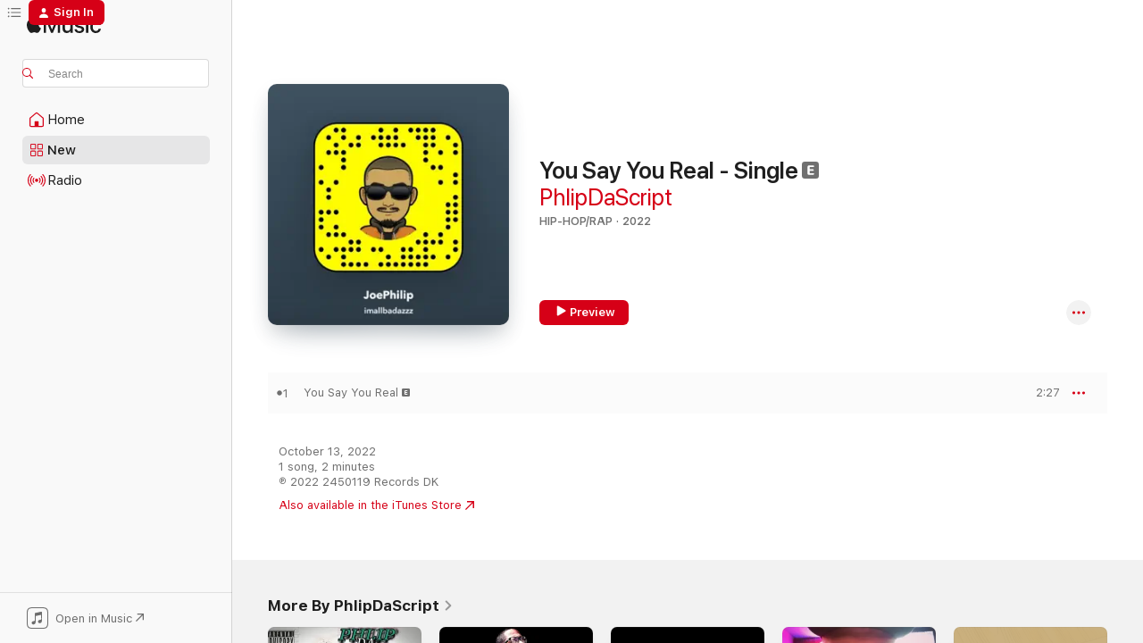

--- FILE ---
content_type: text/html
request_url: https://music.apple.com/us/album/you-say-you-real-single/1649826794?uo=4&app=itunes&at=1001lry3&ct=dashboard
body_size: 17933
content:
<!DOCTYPE html>
<html dir="ltr" lang="en-US">
    <head>
        <!-- prettier-ignore -->
        <meta charset="utf-8">
        <!-- prettier-ignore -->
        <meta http-equiv="X-UA-Compatible" content="IE=edge">
        <!-- prettier-ignore -->
        <meta
            name="viewport"
            content="width=device-width,initial-scale=1,interactive-widget=resizes-content"
        >
        <!-- prettier-ignore -->
        <meta name="applicable-device" content="pc,mobile">
        <!-- prettier-ignore -->
        <meta name="referrer" content="strict-origin">
        <!-- prettier-ignore -->
        <link
            rel="apple-touch-icon"
            sizes="180x180"
            href="/assets/favicon/favicon-180.png"
        >
        <!-- prettier-ignore -->
        <link
            rel="icon"
            type="image/png"
            sizes="32x32"
            href="/assets/favicon/favicon-32.png"
        >
        <!-- prettier-ignore -->
        <link
            rel="icon"
            type="image/png"
            sizes="16x16"
            href="/assets/favicon/favicon-16.png"
        >
        <!-- prettier-ignore -->
        <link
            rel="mask-icon"
            href="/assets/favicon/favicon.svg"
            color="#fa233b"
        >
        <!-- prettier-ignore -->
        <link rel="manifest" href="/manifest.json">

        <title>‎You Say You Real - Single - Album by PhlipDaScript - Apple Music</title><!-- HEAD_svelte-1cypuwr_START --><link rel="preconnect" href="//www.apple.com/wss/fonts" crossorigin="anonymous"><link rel="stylesheet" href="//www.apple.com/wss/fonts?families=SF+Pro,v4%7CSF+Pro+Icons,v1&amp;display=swap" type="text/css" referrerpolicy="strict-origin-when-cross-origin"><!-- HEAD_svelte-1cypuwr_END --><!-- HEAD_svelte-eg3hvx_START -->    <meta name="description" content="Listen to You Say You Real - Single by PhlipDaScript on Apple Music. 2022. 1 Song. Duration: 2 minutes."> <meta name="keywords" content="listen, You Say You Real - Single, PhlipDaScript, music, singles, songs, Hip-Hop/Rap, streaming music, apple music"> <link rel="canonical" href="https://music.apple.com/us/album/you-say-you-real-single/1649826794">   <link rel="alternate" type="application/json+oembed" href="https://music.apple.com/api/oembed?url=https%3A%2F%2Fmusic.apple.com%2Fus%2Falbum%2Fyou-say-you-real-single%2F1649826794" title="You Say You Real - Single by PhlipDaScript on Apple Music">  <meta name="al:ios:app_store_id" content="1108187390"> <meta name="al:ios:app_name" content="Apple Music"> <meta name="apple:content_id" content="1649826794"> <meta name="apple:title" content="You Say You Real - Single"> <meta name="apple:description" content="Listen to You Say You Real - Single by PhlipDaScript on Apple Music. 2022. 1 Song. Duration: 2 minutes.">   <meta property="og:title" content="You Say You Real - Single by PhlipDaScript on Apple Music"> <meta property="og:description" content="Album · 2022 · 1 Song"> <meta property="og:site_name" content="Apple Music - Web Player"> <meta property="og:url" content="https://music.apple.com/us/album/you-say-you-real-single/1649826794"> <meta property="og:image" content="https://is1-ssl.mzstatic.com/image/thumb/Music122/v4/fa/56/41/fa56416f-d049-5c77-4a90-720902d74668/artwork.jpg/1200x630bf-60.jpg"> <meta property="og:image:secure_url" content="https://is1-ssl.mzstatic.com/image/thumb/Music122/v4/fa/56/41/fa56416f-d049-5c77-4a90-720902d74668/artwork.jpg/1200x630bf-60.jpg"> <meta property="og:image:alt" content="You Say You Real - Single by PhlipDaScript on Apple Music"> <meta property="og:image:width" content="1200"> <meta property="og:image:height" content="630"> <meta property="og:image:type" content="image/jpg"> <meta property="og:type" content="music.album"> <meta property="og:locale" content="en_US">  <meta property="music:song_count" content="1"> <meta property="music:song" content="https://music.apple.com/us/song/you-say-you-real/1649826795"> <meta property="music:song:preview_url:secure_url" content="https://music.apple.com/us/song/you-say-you-real/1649826795"> <meta property="music:song:disc" content="1"> <meta property="music:song:duration" content="PT2M27S"> <meta property="music:song:track" content="1">   <meta property="music:musician" content="https://music.apple.com/us/artist/phlipdascript/1534982193"> <meta property="music:release_date" content="2022-10-13T00:00:00.000Z">   <meta name="twitter:title" content="You Say You Real - Single by PhlipDaScript on Apple Music"> <meta name="twitter:description" content="Album · 2022 · 1 Song"> <meta name="twitter:site" content="@AppleMusic"> <meta name="twitter:image" content="https://is1-ssl.mzstatic.com/image/thumb/Music122/v4/fa/56/41/fa56416f-d049-5c77-4a90-720902d74668/artwork.jpg/600x600bf-60.jpg"> <meta name="twitter:image:alt" content="You Say You Real - Single by PhlipDaScript on Apple Music"> <meta name="twitter:card" content="summary">       <!-- HTML_TAG_START -->
                <script id=schema:music-album type="application/ld+json">
                    {"@context":"http://schema.org","@type":"MusicAlbum","name":"You Say You Real - Single","description":"Listen to You Say You Real - Single by PhlipDaScript on Apple Music. 2022. 1 Song. Duration: 2 minutes.","citation":[],"tracks":[{"@type":"MusicRecording","name":"You Say You Real","duration":"PT2M27S","url":"https://music.apple.com/us/song/you-say-you-real/1649826795","offers":{"@type":"Offer","category":"free","price":0},"audio":{"@type":"AudioObject","potentialAction":{"@type":"ListenAction","expectsAcceptanceOf":{"@type":"Offer","category":"free"},"target":{"@type":"EntryPoint","actionPlatform":"https://music.apple.com/us/song/you-say-you-real/1649826795"}},"name":"You Say You Real","contentUrl":"https://audio-ssl.itunes.apple.com/itunes-assets/AudioPreview112/v4/b7/8e/c8/b78ec8af-4938-ef12-3c39-a6bc379b53be/mzaf_11123641955303241382.plus.aac.p.m4a","duration":"PT2M27S","uploadDate":"2022-10-13","thumbnailUrl":"https://is1-ssl.mzstatic.com/image/thumb/Music122/v4/fa/56/41/fa56416f-d049-5c77-4a90-720902d74668/artwork.jpg/1200x630bb.jpg"}}],"workExample":[{"@type":"MusicAlbum","image":"https://is1-ssl.mzstatic.com/image/thumb/Music112/v4/1c/32/f6/1c32f6cd-b0db-dd40-a6c7-d48a41e8763c/artwork.jpg/1200x630bb.jpg","url":"https://music.apple.com/us/album/i-already-know-single/1649851827","name":"I Already Know - Single"},{"@type":"MusicAlbum","image":"https://is1-ssl.mzstatic.com/image/thumb/Music112/v4/b8/03/f2/b803f243-4208-ab3b-12ae-b94c21b0a9e2/artwork.jpg/1200x630bb.jpg","url":"https://music.apple.com/us/album/its-texas-single/1649850928","name":"Its Texas - Single"},{"@type":"MusicAlbum","image":"https://is1-ssl.mzstatic.com/image/thumb/Music114/v4/b3/df/29/b3df295a-e962-3741-52cd-e762b2e7c358/artwork.jpg/1200x630bb.jpg","url":"https://music.apple.com/us/album/im-the-man-single/1534987929","name":"I'm the Man - Single"},{"@type":"MusicAlbum","image":"https://is1-ssl.mzstatic.com/image/thumb/Music122/v4/12/f6/89/12f6896f-a5dd-939d-0364-602a381a1bad/artwork.jpg/1200x630bb.jpg","url":"https://music.apple.com/us/album/juice-single/1650276385","name":"Juice - Single"},{"@type":"MusicAlbum","image":"https://is1-ssl.mzstatic.com/image/thumb/Music122/v4/49/2e/dd/492edd67-2031-efcd-87d4-19c2f9d0dc3a/artwork.jpg/1200x630bb.jpg","url":"https://music.apple.com/us/album/what-you-hear-foe-single/1649857725","name":"What You Hear Foe? - Single"},{"@type":"MusicAlbum","image":"https://is1-ssl.mzstatic.com/image/thumb/Music122/v4/bc/a9/2d/bca92d35-58e4-1406-5e1c-0c0b78eef6b4/artwork.jpg/1200x630bb.jpg","url":"https://music.apple.com/us/album/do-you-hear-me-single/1650255756","name":"Do You Hear Me - Single"},{"@type":"MusicAlbum","image":"https://is1-ssl.mzstatic.com/image/thumb/Music112/v4/de/97/2c/de972cbf-ee35-85e1-d8c7-9fb9c5b0be1a/artwork.jpg/1200x630bb.jpg","url":"https://music.apple.com/us/album/stay-down-for-me-single/1649828720","name":"Stay Down for me - Single"},{"@type":"MusicAlbum","image":"https://is1-ssl.mzstatic.com/image/thumb/Music122/v4/99/8f/98/998f98f9-d000-49a1-5563-b1b467030436/artwork.jpg/1200x630bb.jpg","url":"https://music.apple.com/us/album/i-gotta-have-it-single/1649860693","name":"I Gotta Have It - Single"},{"@type":"MusicAlbum","image":"https://is1-ssl.mzstatic.com/image/thumb/Music112/v4/d3/b3/c4/d3b3c45d-7bbe-141a-0b88-dd46d5d8d681/artwork.jpg/1200x630bb.jpg","url":"https://music.apple.com/us/album/all-a-dream-single/1650287160","name":"All a Dream - Single"},{"@type":"MusicAlbum","image":"https://is1-ssl.mzstatic.com/image/thumb/Music112/v4/bd/ef/f8/bdeff896-ffd8-049d-2489-45d9cd62e131/artwork.jpg/1200x630bb.jpg","url":"https://music.apple.com/us/album/got-to-get-it-single/1650276249","name":"Got To Get It - Single"},{"@type":"MusicAlbum","image":"https://is1-ssl.mzstatic.com/image/thumb/Music122/v4/1d/18/32/1d183295-6d65-11e4-acdf-e22cd0fb726a/artwork.jpg/1200x630bb.jpg","url":"https://music.apple.com/us/album/party-hard-single/1649860974","name":"Party Hard - Single"},{"@type":"MusicAlbum","image":"https://is1-ssl.mzstatic.com/image/thumb/Music124/v4/b1/f4/ab/b1f4abfd-5f17-1258-ef2b-9bb22c0ca69c/artwork.jpg/1200x630bb.jpg","url":"https://music.apple.com/us/album/mash-mode-single/1537696672","name":"Mash Mode - Single"},{"@type":"MusicAlbum","image":"https://is1-ssl.mzstatic.com/image/thumb/Music112/v4/7d/e2/5a/7de25a5d-6aef-ed37-ac30-36ee7854fd86/artwork.jpg/1200x630bb.jpg","url":"https://music.apple.com/us/album/go-hard-1-5-single/1649825923","name":"Go Hard 1.5 - Single"},{"@type":"MusicAlbum","image":"https://is1-ssl.mzstatic.com/image/thumb/Music122/v4/d1/73/8c/d1738c54-1104-de17-d49e-2ed597bf792a/artwork.jpg/1200x630bb.jpg","url":"https://music.apple.com/us/album/im-boring-single/1650265492","name":"Im Boring - Single"},{"@type":"MusicAlbum","image":"https://is1-ssl.mzstatic.com/image/thumb/Music122/v4/2f/a2/2d/2fa22da0-cb4e-85b0-f9b5-b0f6b721eba6/artwork.jpg/1200x630bb.jpg","url":"https://music.apple.com/us/album/all-the-time-single/1649861263","name":"All the Time - Single"},{"@type":"MusicRecording","name":"You Say You Real","duration":"PT2M27S","url":"https://music.apple.com/us/song/you-say-you-real/1649826795","offers":{"@type":"Offer","category":"free","price":0},"audio":{"@type":"AudioObject","potentialAction":{"@type":"ListenAction","expectsAcceptanceOf":{"@type":"Offer","category":"free"},"target":{"@type":"EntryPoint","actionPlatform":"https://music.apple.com/us/song/you-say-you-real/1649826795"}},"name":"You Say You Real","contentUrl":"https://audio-ssl.itunes.apple.com/itunes-assets/AudioPreview112/v4/b7/8e/c8/b78ec8af-4938-ef12-3c39-a6bc379b53be/mzaf_11123641955303241382.plus.aac.p.m4a","duration":"PT2M27S","uploadDate":"2022-10-13","thumbnailUrl":"https://is1-ssl.mzstatic.com/image/thumb/Music122/v4/fa/56/41/fa56416f-d049-5c77-4a90-720902d74668/artwork.jpg/1200x630bb.jpg"}}],"url":"https://music.apple.com/us/album/you-say-you-real-single/1649826794","image":"https://is1-ssl.mzstatic.com/image/thumb/Music122/v4/fa/56/41/fa56416f-d049-5c77-4a90-720902d74668/artwork.jpg/1200x630bb.jpg","potentialAction":{"@type":"ListenAction","expectsAcceptanceOf":{"@type":"Offer","category":"free"},"target":{"@type":"EntryPoint","actionPlatform":"https://music.apple.com/us/album/you-say-you-real-single/1649826794"}},"genre":["Hip-Hop/Rap","Music","New Age"],"datePublished":"2022-10-13","byArtist":[{"@type":"MusicGroup","url":"https://music.apple.com/us/artist/phlipdascript/1534982193","name":"PhlipDaScript"}]}
                </script>
                <!-- HTML_TAG_END -->    <!-- HEAD_svelte-eg3hvx_END -->
      <script type="module" crossorigin src="/assets/index~8a6f659a1b.js"></script>
      <link rel="stylesheet" href="/assets/index~99bed3cf08.css">
      <script type="module">import.meta.url;import("_").catch(()=>1);async function* g(){};window.__vite_is_modern_browser=true;</script>
      <script type="module">!function(){if(window.__vite_is_modern_browser)return;console.warn("vite: loading legacy chunks, syntax error above and the same error below should be ignored");var e=document.getElementById("vite-legacy-polyfill"),n=document.createElement("script");n.src=e.src,n.onload=function(){System.import(document.getElementById('vite-legacy-entry').getAttribute('data-src'))},document.body.appendChild(n)}();</script>
    </head>
    <body>
        <script src="/assets/focus-visible/focus-visible.min.js"></script>
        
        <script
            async
            src="/includes/js-cdn/musickit/v3/amp/musickit.js"
        ></script>
        <script
            type="module"
            async
            src="/includes/js-cdn/musickit/v3/components/musickit-components/musickit-components.esm.js"
        ></script>
        <script
            nomodule
            async
            src="/includes/js-cdn/musickit/v3/components/musickit-components/musickit-components.js"
        ></script>
        <svg style="display: none" xmlns="http://www.w3.org/2000/svg">
            <symbol id="play-circle-fill" viewBox="0 0 60 60">
                <path
                    class="icon-circle-fill__circle"
                    fill="var(--iconCircleFillBG, transparent)"
                    d="M30 60c16.411 0 30-13.617 30-30C60 13.588 46.382 0 29.971 0 13.588 0 .001 13.588.001 30c0 16.383 13.617 30 30 30Z"
                />
                <path
                    fill="var(--iconFillArrow, var(--keyColor, black))"
                    d="M24.411 41.853c-1.41.853-3.028.177-3.028-1.294V19.47c0-1.44 1.735-2.058 3.028-1.294l17.265 10.235a1.89 1.89 0 0 1 0 3.265L24.411 41.853Z"
                />
            </symbol>
        </svg>
        <div class="body-container">
              <div class="app-container svelte-t3vj1e" data-testid="app-container">   <div class="header svelte-rjjbqs" data-testid="header"><nav data-testid="navigation" class="navigation svelte-13li0vp"><div class="navigation__header svelte-13li0vp"><div data-testid="logo" class="logo svelte-1o7dz8w"> <a aria-label="Apple Music" role="img" href="https://music.apple.com/us/home" class="svelte-1o7dz8w"><svg height="20" viewBox="0 0 83 20" width="83" xmlns="http://www.w3.org/2000/svg" class="logo" aria-hidden="true"><path d="M34.752 19.746V6.243h-.088l-5.433 13.503h-2.074L21.711 6.243h-.087v13.503h-2.548V1.399h3.235l5.833 14.621h.1l5.82-14.62h3.248v18.347h-2.56zm16.649 0h-2.586v-2.263h-.062c-.725 1.602-2.061 2.504-4.072 2.504-2.86 0-4.61-1.894-4.61-4.958V6.37h2.698v8.125c0 2.034.95 3.127 2.81 3.127 1.95 0 3.124-1.373 3.124-3.458V6.37H51.4v13.376zm7.394-13.618c3.06 0 5.046 1.73 5.134 4.196h-2.536c-.15-1.296-1.087-2.11-2.598-2.11-1.462 0-2.436.724-2.436 1.793 0 .839.6 1.41 2.023 1.741l2.136.496c2.686.636 3.71 1.704 3.71 3.636 0 2.442-2.236 4.12-5.333 4.12-3.285 0-5.26-1.64-5.509-4.183h2.673c.25 1.398 1.187 2.085 2.836 2.085 1.623 0 2.623-.687 2.623-1.78 0-.865-.487-1.373-1.924-1.704l-2.136-.508c-2.498-.585-3.735-1.806-3.735-3.75 0-2.391 2.049-4.032 5.072-4.032zM66.1 2.836c0-.878.7-1.577 1.561-1.577.862 0 1.55.7 1.55 1.577 0 .864-.688 1.576-1.55 1.576a1.573 1.573 0 0 1-1.56-1.576zm.212 3.534h2.698v13.376h-2.698zm14.089 4.603c-.275-1.424-1.324-2.556-3.085-2.556-2.086 0-3.46 1.767-3.46 4.64 0 2.938 1.386 4.642 3.485 4.642 1.66 0 2.748-.928 3.06-2.48H83C82.713 18.067 80.477 20 77.317 20c-3.76 0-6.208-2.62-6.208-6.942 0-4.247 2.448-6.93 6.183-6.93 3.385 0 5.446 2.213 5.683 4.845h-2.573zM10.824 3.189c-.698.834-1.805 1.496-2.913 1.398-.145-1.128.41-2.33 1.036-3.065C9.644.662 10.848.05 11.835 0c.121 1.178-.336 2.33-1.01 3.19zm.999 1.619c.624.049 2.425.244 3.578 1.98-.096.074-2.137 1.272-2.113 3.79.024 3.01 2.593 4.012 2.617 4.037-.024.074-.407 1.419-1.344 2.812-.817 1.224-1.657 2.422-3.002 2.447-1.297.024-1.73-.783-3.218-.783-1.489 0-1.97.758-3.194.807-1.297.048-2.28-1.297-3.097-2.52C.368 14.908-.904 10.408.825 7.375c.84-1.516 2.377-2.47 4.034-2.495 1.273-.023 2.45.857 3.218.857.769 0 2.137-1.027 3.746-.93z"></path></svg></a>   </div> <div class="search-input-wrapper svelte-nrtdem" data-testid="search-input"><div data-testid="amp-search-input" aria-controls="search-suggestions" aria-expanded="false" aria-haspopup="listbox" aria-owns="search-suggestions" class="search-input-container svelte-rg26q6" tabindex="-1" role=""><div class="flex-container svelte-rg26q6"><form id="search-input-form" class="svelte-rg26q6"><svg height="16" width="16" viewBox="0 0 16 16" class="search-svg" aria-hidden="true"><path d="M11.87 10.835c.018.015.035.03.051.047l3.864 3.863a.735.735 0 1 1-1.04 1.04l-3.863-3.864a.744.744 0 0 1-.047-.051 6.667 6.667 0 1 1 1.035-1.035zM6.667 12a5.333 5.333 0 1 0 0-10.667 5.333 5.333 0 0 0 0 10.667z"></path></svg> <input aria-autocomplete="list" aria-multiline="false" aria-controls="search-suggestions" aria-label="Search" placeholder="Search" spellcheck="false" autocomplete="off" autocorrect="off" autocapitalize="off" type="text" inputmode="search" class="search-input__text-field svelte-rg26q6" data-testid="search-input__text-field"></form> </div> <div data-testid="search-scope-bar"></div>   </div> </div></div> <div data-testid="navigation-content" class="navigation__content svelte-13li0vp" id="navigation" aria-hidden="false"><div class="navigation__scrollable-container svelte-13li0vp"><div data-testid="navigation-items-primary" class="navigation-items navigation-items--primary svelte-ng61m8"> <ul class="navigation-items__list svelte-ng61m8">  <li class="navigation-item navigation-item__home svelte-1a5yt87" aria-selected="false" data-testid="navigation-item"> <a href="https://music.apple.com/us/home" class="navigation-item__link svelte-1a5yt87" role="button" data-testid="home" aria-pressed="false"><div class="navigation-item__content svelte-zhx7t9"> <span class="navigation-item__icon svelte-zhx7t9"> <svg width="24" height="24" viewBox="0 0 24 24" xmlns="http://www.w3.org/2000/svg" aria-hidden="true"><path d="M5.93 20.16a1.94 1.94 0 0 1-1.43-.502c-.334-.335-.502-.794-.502-1.393v-7.142c0-.362.062-.688.177-.953.123-.264.326-.529.6-.75l6.145-5.157c.176-.141.344-.247.52-.318.176-.07.362-.105.564-.105.194 0 .388.035.565.105.176.07.352.177.52.318l6.146 5.158c.273.23.467.476.59.75.124.264.177.59.177.96v7.134c0 .59-.159 1.058-.503 1.393-.335.335-.811.503-1.428.503H5.929Zm12.14-1.172c.221 0 .406-.07.547-.212a.688.688 0 0 0 .22-.511v-7.142c0-.177-.026-.344-.087-.459a.97.97 0 0 0-.265-.353l-6.154-5.149a.756.756 0 0 0-.177-.115.37.37 0 0 0-.15-.035.37.37 0 0 0-.158.035l-.177.115-6.145 5.15a.982.982 0 0 0-.274.352 1.13 1.13 0 0 0-.088.468v7.133c0 .203.08.379.23.511a.744.744 0 0 0 .546.212h12.133Zm-8.323-4.7c0-.176.062-.326.177-.432a.6.6 0 0 1 .423-.159h3.315c.176 0 .326.053.432.16s.159.255.159.431v4.973H9.756v-4.973Z"></path></svg> </span> <span class="navigation-item__label svelte-zhx7t9"> Home </span> </div></a>  </li>  <li class="navigation-item navigation-item__new svelte-1a5yt87" aria-selected="false" data-testid="navigation-item"> <a href="https://music.apple.com/us/new" class="navigation-item__link svelte-1a5yt87" role="button" data-testid="new" aria-pressed="false"><div class="navigation-item__content svelte-zhx7t9"> <span class="navigation-item__icon svelte-zhx7t9"> <svg height="24" viewBox="0 0 24 24" width="24" aria-hidden="true"><path d="M9.92 11.354c.966 0 1.453-.487 1.453-1.49v-3.4c0-1.004-.487-1.483-1.453-1.483H6.452C5.487 4.981 5 5.46 5 6.464v3.4c0 1.003.487 1.49 1.452 1.49zm7.628 0c.965 0 1.452-.487 1.452-1.49v-3.4c0-1.004-.487-1.483-1.452-1.483h-3.46c-.974 0-1.46.479-1.46 1.483v3.4c0 1.003.486 1.49 1.46 1.49zm-7.65-1.073h-3.43c-.266 0-.396-.137-.396-.418v-3.4c0-.273.13-.41.396-.41h3.43c.265 0 .402.137.402.41v3.4c0 .281-.137.418-.403.418zm7.634 0h-3.43c-.273 0-.402-.137-.402-.418v-3.4c0-.273.129-.41.403-.41h3.43c.265 0 .395.137.395.41v3.4c0 .281-.13.418-.396.418zm-7.612 8.7c.966 0 1.453-.48 1.453-1.483v-3.407c0-.996-.487-1.483-1.453-1.483H6.452c-.965 0-1.452.487-1.452 1.483v3.407c0 1.004.487 1.483 1.452 1.483zm7.628 0c.965 0 1.452-.48 1.452-1.483v-3.407c0-.996-.487-1.483-1.452-1.483h-3.46c-.974 0-1.46.487-1.46 1.483v3.407c0 1.004.486 1.483 1.46 1.483zm-7.65-1.072h-3.43c-.266 0-.396-.137-.396-.41v-3.4c0-.282.13-.418.396-.418h3.43c.265 0 .402.136.402.418v3.4c0 .273-.137.41-.403.41zm7.634 0h-3.43c-.273 0-.402-.137-.402-.41v-3.4c0-.282.129-.418.403-.418h3.43c.265 0 .395.136.395.418v3.4c0 .273-.13.41-.396.41z" fill-opacity=".95"></path></svg> </span> <span class="navigation-item__label svelte-zhx7t9"> New </span> </div></a>  </li>  <li class="navigation-item navigation-item__radio svelte-1a5yt87" aria-selected="false" data-testid="navigation-item"> <a href="https://music.apple.com/us/radio" class="navigation-item__link svelte-1a5yt87" role="button" data-testid="radio" aria-pressed="false"><div class="navigation-item__content svelte-zhx7t9"> <span class="navigation-item__icon svelte-zhx7t9"> <svg width="24" height="24" viewBox="0 0 24 24" xmlns="http://www.w3.org/2000/svg" aria-hidden="true"><path d="M19.359 18.57C21.033 16.818 22 14.461 22 11.89s-.967-4.93-2.641-6.68c-.276-.292-.653-.26-.868-.023-.222.246-.176.591.085.868 1.466 1.535 2.272 3.593 2.272 5.835 0 2.241-.806 4.3-2.272 5.835-.261.268-.307.621-.085.86.215.245.592.276.868-.016zm-13.85.014c.222-.238.176-.59-.085-.86-1.474-1.535-2.272-3.593-2.272-5.834 0-2.242.798-4.3 2.272-5.835.261-.277.307-.622.085-.868-.215-.238-.592-.269-.868.023C2.967 6.96 2 9.318 2 11.89s.967 4.929 2.641 6.68c.276.29.653.26.868.014zm1.957-1.873c.223-.253.162-.583-.1-.867-.951-1.068-1.473-2.45-1.473-3.954 0-1.505.522-2.887 1.474-3.954.26-.284.322-.614.1-.876-.23-.26-.622-.26-.891.039-1.175 1.274-1.827 2.963-1.827 4.79 0 1.82.652 3.517 1.827 4.784.269.3.66.307.89.038zm9.958-.038c1.175-1.267 1.827-2.964 1.827-4.783 0-1.828-.652-3.517-1.827-4.791-.269-.3-.66-.3-.89-.039-.23.262-.162.592.092.876.96 1.067 1.481 2.449 1.481 3.954 0 1.504-.522 2.886-1.481 3.954-.254.284-.323.614-.092.867.23.269.621.261.89-.038zm-8.061-1.966c.23-.26.13-.568-.092-.883-.415-.522-.63-1.197-.63-1.934 0-.737.215-1.413.63-1.943.222-.307.322-.614.092-.875s-.653-.261-.906.054a4.385 4.385 0 0 0-.968 2.764 4.38 4.38 0 0 0 .968 2.756c.253.322.675.322.906.061zm6.18-.061a4.38 4.38 0 0 0 .968-2.756 4.385 4.385 0 0 0-.968-2.764c-.253-.315-.675-.315-.906-.054-.23.261-.138.568.092.875.415.53.63 1.206.63 1.943 0 .737-.215 1.412-.63 1.934-.23.315-.322.622-.092.883s.653.261.906-.061zm-3.547-.967c.96 0 1.789-.814 1.789-1.797s-.83-1.789-1.789-1.789c-.96 0-1.781.806-1.781 1.789 0 .983.821 1.797 1.781 1.797z"></path></svg> </span> <span class="navigation-item__label svelte-zhx7t9"> Radio </span> </div></a>  </li>  <li class="navigation-item navigation-item__search svelte-1a5yt87" aria-selected="false" data-testid="navigation-item"> <a href="https://music.apple.com/us/search" class="navigation-item__link svelte-1a5yt87" role="button" data-testid="search" aria-pressed="false"><div class="navigation-item__content svelte-zhx7t9"> <span class="navigation-item__icon svelte-zhx7t9"> <svg height="24" viewBox="0 0 24 24" width="24" aria-hidden="true"><path d="M17.979 18.553c.476 0 .813-.366.813-.835a.807.807 0 0 0-.235-.586l-3.45-3.457a5.61 5.61 0 0 0 1.158-3.413c0-3.098-2.535-5.633-5.633-5.633C7.542 4.63 5 7.156 5 10.262c0 3.098 2.534 5.632 5.632 5.632a5.614 5.614 0 0 0 3.274-1.055l3.472 3.472a.835.835 0 0 0 .6.242zm-7.347-3.875c-2.417 0-4.416-2-4.416-4.416 0-2.417 2-4.417 4.416-4.417 2.417 0 4.417 2 4.417 4.417s-2 4.416-4.417 4.416z" fill-opacity=".95"></path></svg> </span> <span class="navigation-item__label svelte-zhx7t9"> Search </span> </div></a>  </li></ul> </div>   </div> <div class="navigation__native-cta"><div slot="native-cta"><div data-testid="native-cta" class="native-cta svelte-6xh86f  native-cta--authenticated"><button class="native-cta__button svelte-6xh86f" data-testid="native-cta-button"><span class="native-cta__app-icon svelte-6xh86f"><svg width="24" height="24" xmlns="http://www.w3.org/2000/svg" xml:space="preserve" style="fill-rule:evenodd;clip-rule:evenodd;stroke-linejoin:round;stroke-miterlimit:2" viewBox="0 0 24 24" slot="app-icon" aria-hidden="true"><path d="M22.567 1.496C21.448.393 19.956.045 17.293.045H6.566c-2.508 0-4.028.376-5.12 1.465C.344 2.601 0 4.09 0 6.611v10.727c0 2.695.33 4.18 1.432 5.257 1.106 1.103 2.595 1.45 5.275 1.45h10.586c2.663 0 4.169-.347 5.274-1.45C23.656 21.504 24 20.033 24 17.338V6.752c0-2.694-.344-4.179-1.433-5.256Zm.411 4.9v11.299c0 1.898-.338 3.286-1.188 4.137-.851.864-2.256 1.191-4.141 1.191H6.35c-1.884 0-3.303-.341-4.154-1.191-.85-.851-1.174-2.239-1.174-4.137V6.54c0-2.014.324-3.445 1.16-4.295.851-.864 2.312-1.177 4.313-1.177h11.154c1.885 0 3.29.341 4.141 1.191.864.85 1.188 2.239 1.188 4.137Z" style="fill-rule:nonzero"></path><path d="M7.413 19.255c.987 0 2.48-.728 2.48-2.672v-6.385c0-.35.063-.428.378-.494l5.298-1.095c.351-.067.534.025.534.333l.035 4.286c0 .337-.182.586-.53.652l-1.014.228c-1.361.3-2.007.923-2.007 1.937 0 1.017.79 1.748 1.926 1.748.986 0 2.444-.679 2.444-2.64V5.654c0-.636-.279-.821-1.016-.66L9.646 6.298c-.448.091-.674.329-.674.699l.035 7.697c0 .336-.148.546-.446.613l-1.067.21c-1.329.266-1.986.93-1.986 1.993 0 1.017.786 1.745 1.905 1.745Z" style="fill-rule:nonzero"></path></svg></span> <span class="native-cta__label svelte-6xh86f">Open in Music</span> <span class="native-cta__arrow svelte-6xh86f"><svg height="16" width="16" viewBox="0 0 16 16" class="native-cta-action" aria-hidden="true"><path d="M1.559 16 13.795 3.764v8.962H16V0H3.274v2.205h8.962L0 14.441 1.559 16z"></path></svg></span></button> </div>  </div></div></div> </nav> </div>  <div class="player-bar player-bar__floating-player svelte-1rr9v04" data-testid="player-bar" aria-label="Music controls" aria-hidden="false">   </div>   <div id="scrollable-page" class="scrollable-page svelte-mt0bfj" data-main-content data-testid="main-section" aria-hidden="false"><main data-testid="main" class="svelte-bzjlhs"><div class="content-container svelte-bzjlhs" data-testid="content-container"><div class="search-input-wrapper svelte-nrtdem" data-testid="search-input"><div data-testid="amp-search-input" aria-controls="search-suggestions" aria-expanded="false" aria-haspopup="listbox" aria-owns="search-suggestions" class="search-input-container svelte-rg26q6" tabindex="-1" role=""><div class="flex-container svelte-rg26q6"><form id="search-input-form" class="svelte-rg26q6"><svg height="16" width="16" viewBox="0 0 16 16" class="search-svg" aria-hidden="true"><path d="M11.87 10.835c.018.015.035.03.051.047l3.864 3.863a.735.735 0 1 1-1.04 1.04l-3.863-3.864a.744.744 0 0 1-.047-.051 6.667 6.667 0 1 1 1.035-1.035zM6.667 12a5.333 5.333 0 1 0 0-10.667 5.333 5.333 0 0 0 0 10.667z"></path></svg> <input value="" aria-autocomplete="list" aria-multiline="false" aria-controls="search-suggestions" aria-label="Search" placeholder="Search" spellcheck="false" autocomplete="off" autocorrect="off" autocapitalize="off" type="text" inputmode="search" class="search-input__text-field svelte-rg26q6" data-testid="search-input__text-field"></form> </div> <div data-testid="search-scope-bar"> </div>   </div> </div>      <div class="section svelte-wa5vzl" data-testid="section-container" aria-label="Featured"> <div class="section-content svelte-wa5vzl" data-testid="section-content">  <div class="container-detail-header svelte-1uuona0 container-detail-header--no-description" data-testid="container-detail-header"><div slot="artwork"><div class="artwork__radiosity svelte-1agpw2h"> <div data-testid="artwork-component" class="artwork-component artwork-component--aspect-ratio artwork-component--orientation-square svelte-uduhys        artwork-component--has-borders" style="
            --artwork-bg-color: #3e5160;
            --aspect-ratio: 1;
            --placeholder-bg-color: #3e5160;
       ">   <picture class="svelte-uduhys"><source sizes=" (max-width:1319px) 296px,(min-width:1320px) and (max-width:1679px) 316px,316px" srcset="https://is1-ssl.mzstatic.com/image/thumb/Music122/v4/fa/56/41/fa56416f-d049-5c77-4a90-720902d74668/artwork.jpg/296x296bb.webp 296w,https://is1-ssl.mzstatic.com/image/thumb/Music122/v4/fa/56/41/fa56416f-d049-5c77-4a90-720902d74668/artwork.jpg/316x316bb.webp 316w,https://is1-ssl.mzstatic.com/image/thumb/Music122/v4/fa/56/41/fa56416f-d049-5c77-4a90-720902d74668/artwork.jpg/592x592bb.webp 592w,https://is1-ssl.mzstatic.com/image/thumb/Music122/v4/fa/56/41/fa56416f-d049-5c77-4a90-720902d74668/artwork.jpg/632x632bb.webp 632w" type="image/webp"> <source sizes=" (max-width:1319px) 296px,(min-width:1320px) and (max-width:1679px) 316px,316px" srcset="https://is1-ssl.mzstatic.com/image/thumb/Music122/v4/fa/56/41/fa56416f-d049-5c77-4a90-720902d74668/artwork.jpg/296x296bb-60.jpg 296w,https://is1-ssl.mzstatic.com/image/thumb/Music122/v4/fa/56/41/fa56416f-d049-5c77-4a90-720902d74668/artwork.jpg/316x316bb-60.jpg 316w,https://is1-ssl.mzstatic.com/image/thumb/Music122/v4/fa/56/41/fa56416f-d049-5c77-4a90-720902d74668/artwork.jpg/592x592bb-60.jpg 592w,https://is1-ssl.mzstatic.com/image/thumb/Music122/v4/fa/56/41/fa56416f-d049-5c77-4a90-720902d74668/artwork.jpg/632x632bb-60.jpg 632w" type="image/jpeg"> <img alt="" class="artwork-component__contents artwork-component__image svelte-uduhys" loading="lazy" src="/assets/artwork/1x1.gif" role="presentation" decoding="async" width="316" height="316" fetchpriority="auto" style="opacity: 1;"></picture> </div></div> <div data-testid="artwork-component" class="artwork-component artwork-component--aspect-ratio artwork-component--orientation-square svelte-uduhys        artwork-component--has-borders" style="
            --artwork-bg-color: #3e5160;
            --aspect-ratio: 1;
            --placeholder-bg-color: #3e5160;
       ">   <picture class="svelte-uduhys"><source sizes=" (max-width:1319px) 296px,(min-width:1320px) and (max-width:1679px) 316px,316px" srcset="https://is1-ssl.mzstatic.com/image/thumb/Music122/v4/fa/56/41/fa56416f-d049-5c77-4a90-720902d74668/artwork.jpg/296x296bb.webp 296w,https://is1-ssl.mzstatic.com/image/thumb/Music122/v4/fa/56/41/fa56416f-d049-5c77-4a90-720902d74668/artwork.jpg/316x316bb.webp 316w,https://is1-ssl.mzstatic.com/image/thumb/Music122/v4/fa/56/41/fa56416f-d049-5c77-4a90-720902d74668/artwork.jpg/592x592bb.webp 592w,https://is1-ssl.mzstatic.com/image/thumb/Music122/v4/fa/56/41/fa56416f-d049-5c77-4a90-720902d74668/artwork.jpg/632x632bb.webp 632w" type="image/webp"> <source sizes=" (max-width:1319px) 296px,(min-width:1320px) and (max-width:1679px) 316px,316px" srcset="https://is1-ssl.mzstatic.com/image/thumb/Music122/v4/fa/56/41/fa56416f-d049-5c77-4a90-720902d74668/artwork.jpg/296x296bb-60.jpg 296w,https://is1-ssl.mzstatic.com/image/thumb/Music122/v4/fa/56/41/fa56416f-d049-5c77-4a90-720902d74668/artwork.jpg/316x316bb-60.jpg 316w,https://is1-ssl.mzstatic.com/image/thumb/Music122/v4/fa/56/41/fa56416f-d049-5c77-4a90-720902d74668/artwork.jpg/592x592bb-60.jpg 592w,https://is1-ssl.mzstatic.com/image/thumb/Music122/v4/fa/56/41/fa56416f-d049-5c77-4a90-720902d74668/artwork.jpg/632x632bb-60.jpg 632w" type="image/jpeg"> <img alt="You Say You Real - Single" class="artwork-component__contents artwork-component__image svelte-uduhys" loading="lazy" src="/assets/artwork/1x1.gif" role="presentation" decoding="async" width="316" height="316" fetchpriority="auto" style="opacity: 1;"></picture> </div></div> <div class="headings svelte-1uuona0"> <h1 class="headings__title svelte-1uuona0" data-testid="non-editable-product-title"><span dir="auto">You Say You Real - Single</span> <span class="headings__badges svelte-1uuona0">   <span class="explicit-wrapper svelte-j8a2wc"><span data-testid="explicit-badge" class="explicit svelte-iojijn" aria-label="Explicit" role="img"><svg viewBox="0 0 9 9" width="9" height="9" aria-hidden="true"><path d="M3.9 7h1.9c.4 0 .7-.2.7-.5s-.3-.4-.7-.4H4.1V4.9h1.5c.4 0 .7-.1.7-.4 0-.3-.3-.5-.7-.5H4.1V2.9h1.7c.4 0 .7-.2.7-.5 0-.2-.3-.4-.7-.4H3.9c-.6 0-.9.3-.9.7v3.7c0 .3.3.6.9.6zM1.6 0h5.8C8.5 0 9 .5 9 1.6v5.9C9 8.5 8.5 9 7.4 9H1.6C.5 9 0 8.5 0 7.4V1.6C0 .5.5 0 1.6 0z"></path></svg> </span> </span></span></h1> <div class="headings__subtitles svelte-1uuona0" data-testid="product-subtitles"> <a data-testid="click-action" class="click-action svelte-c0t0j2" href="https://music.apple.com/us/artist/phlipdascript/1534982193">PhlipDaScript</a> </div> <div class="headings__tertiary-titles"> </div> <div class="headings__metadata-bottom svelte-1uuona0">HIP-HOP/RAP · 2022 </div></div>  <div class="primary-actions svelte-1uuona0"><div class="primary-actions__button primary-actions__button--play svelte-1uuona0"><div data-testid="button-action" class="button svelte-rka6wn primary"><button data-testid="click-action" class="click-action svelte-c0t0j2" aria-label="" ><span class="icon svelte-rka6wn" data-testid="play-icon"><svg height="16" viewBox="0 0 16 16" width="16"><path d="m4.4 15.14 10.386-6.096c.842-.459.794-1.64 0-2.097L4.401.85c-.87-.53-2-.12-2 .82v12.625c0 .966 1.06 1.4 2 .844z"></path></svg></span>  Preview</button> </div> </div> <div class="primary-actions__button primary-actions__button--shuffle svelte-1uuona0"> </div></div> <div class="secondary-actions svelte-1uuona0"><div class="secondary-actions svelte-1agpw2h" slot="secondary-actions">  <div class="cloud-buttons svelte-u0auos" data-testid="cloud-buttons">  <amp-contextual-menu-button config="[object Object]" class="svelte-1sn4kz"> <span aria-label="MORE" class="more-button svelte-1sn4kz more-button--platter" data-testid="more-button" slot="trigger-content"><svg width="28" height="28" viewBox="0 0 28 28" class="glyph" xmlns="http://www.w3.org/2000/svg"><circle fill="var(--iconCircleFill, transparent)" cx="14" cy="14" r="14"></circle><path fill="var(--iconEllipsisFill, white)" d="M10.105 14c0-.87-.687-1.55-1.564-1.55-.862 0-1.557.695-1.557 1.55 0 .848.695 1.55 1.557 1.55.855 0 1.564-.702 1.564-1.55zm5.437 0c0-.87-.68-1.55-1.542-1.55A1.55 1.55 0 0012.45 14c0 .848.695 1.55 1.55 1.55.848 0 1.542-.702 1.542-1.55zm5.474 0c0-.87-.687-1.55-1.557-1.55-.87 0-1.564.695-1.564 1.55 0 .848.694 1.55 1.564 1.55.848 0 1.557-.702 1.557-1.55z"></path></svg></span> </amp-contextual-menu-button></div></div></div></div> </div>   </div><div class="section svelte-wa5vzl" data-testid="section-container"> <div class="section-content svelte-wa5vzl" data-testid="section-content">  <div class="placeholder-table svelte-wa5vzl"> <div><div class="placeholder-row svelte-wa5vzl placeholder-row--even placeholder-row--album"></div></div></div> </div>   </div><div class="section svelte-wa5vzl" data-testid="section-container"> <div class="section-content svelte-wa5vzl" data-testid="section-content"> <div class="tracklist-footer svelte-1tm9k9g tracklist-footer--album" data-testid="tracklist-footer"><div class="footer-body svelte-1tm9k9g"><p class="description svelte-1tm9k9g" data-testid="tracklist-footer-description">October 13, 2022
1 song, 2 minutes
℗ 2022 2450119 Records DK</p>  <div class="tracklist-footer__native-cta-wrapper svelte-1tm9k9g"><div class="button svelte-yk984v       button--text-button" data-testid="button-base-wrapper"><button data-testid="button-base" aria-label="Also available in the iTunes Store" type="button"  class="svelte-yk984v link"> Also available in the iTunes Store <svg height="16" width="16" viewBox="0 0 16 16" class="web-to-native__action" aria-hidden="true" data-testid="cta-button-arrow-icon"><path d="M1.559 16 13.795 3.764v8.962H16V0H3.274v2.205h8.962L0 14.441 1.559 16z"></path></svg> </button> </div></div></div> <div class="tracklist-footer__friends svelte-1tm9k9g"> </div></div></div>   </div><div class="section svelte-wa5vzl      section--alternate" data-testid="section-container"> <div class="section-content svelte-wa5vzl" data-testid="section-content"> <div class="spacer-wrapper svelte-14fis98"></div></div>   </div><div class="section svelte-wa5vzl      section--alternate" data-testid="section-container" aria-label="More By PhlipDaScript"> <div class="section-content svelte-wa5vzl" data-testid="section-content"><div class="header svelte-rnrb59">  <div class="header-title-wrapper svelte-rnrb59">   <h2 class="title svelte-rnrb59 title-link" data-testid="header-title"><button type="button" class="title__button svelte-rnrb59" role="link" tabindex="0"><span class="dir-wrapper" dir="auto">More By PhlipDaScript</span> <svg class="chevron" xmlns="http://www.w3.org/2000/svg" viewBox="0 0 64 64" aria-hidden="true"><path d="M19.817 61.863c1.48 0 2.672-.515 3.702-1.546l24.243-23.63c1.352-1.385 1.996-2.737 2.028-4.443 0-1.674-.644-3.09-2.028-4.443L23.519 4.138c-1.03-.998-2.253-1.513-3.702-1.513-2.994 0-5.409 2.382-5.409 5.344 0 1.481.612 2.833 1.739 3.96l20.99 20.347-20.99 20.283c-1.127 1.126-1.739 2.478-1.739 3.96 0 2.93 2.415 5.344 5.409 5.344Z"></path></svg></button></h2> </div>   </div>   <div class="svelte-1dd7dqt shelf"><section data-testid="shelf-component" class="shelf-grid shelf-grid--onhover svelte-12rmzef" style="
            --grid-max-content-xsmall: 144px; --grid-column-gap-xsmall: 10px; --grid-row-gap-xsmall: 24px; --grid-small: 4; --grid-column-gap-small: 20px; --grid-row-gap-small: 24px; --grid-medium: 5; --grid-column-gap-medium: 20px; --grid-row-gap-medium: 24px; --grid-large: 6; --grid-column-gap-large: 20px; --grid-row-gap-large: 24px; --grid-xlarge: 6; --grid-column-gap-xlarge: 20px; --grid-row-gap-xlarge: 24px;
            --grid-type: G;
            --grid-rows: 1;
            --standard-lockup-shadow-offset: 15px;
            
        "> <div class="shelf-grid__body svelte-12rmzef" data-testid="shelf-body">   <button disabled aria-label="Previous Page" type="button" class="shelf-grid-nav__arrow shelf-grid-nav__arrow--left svelte-1xmivhv" data-testid="shelf-button-left" style="--offset: 
                        calc(25px * -1);
                    ;"><svg viewBox="0 0 9 31" xmlns="http://www.w3.org/2000/svg"><path d="M5.275 29.46a1.61 1.61 0 0 0 1.456 1.077c1.018 0 1.772-.737 1.772-1.737 0-.526-.277-1.186-.449-1.62l-4.68-11.912L8.05 3.363c.172-.442.45-1.116.45-1.625A1.702 1.702 0 0 0 6.728.002a1.603 1.603 0 0 0-1.456 1.09L.675 12.774c-.301.775-.677 1.744-.677 2.495 0 .754.376 1.705.677 2.498L5.272 29.46Z"></path></svg></button> <ul slot="shelf-content" class="shelf-grid__list shelf-grid__list--grid-type-G shelf-grid__list--grid-rows-1 svelte-12rmzef" role="list" tabindex="-1" data-testid="shelf-item-list">   <li class="shelf-grid__list-item svelte-12rmzef" data-index="0" aria-hidden="true"><div class="svelte-12rmzef"><div class="square-lockup-wrapper" data-testid="square-lockup-wrapper">  <div class="product-lockup svelte-1tr6noh" aria-label="Explicit, I Already Know - Single, 2022" data-testid="product-lockup"><div class="product-lockup__artwork svelte-1tr6noh has-controls" aria-hidden="false"> <div data-testid="artwork-component" class="artwork-component artwork-component--aspect-ratio artwork-component--orientation-square svelte-uduhys    artwork-component--fullwidth    artwork-component--has-borders" style="
            --artwork-bg-color: #795730;
            --aspect-ratio: 1;
            --placeholder-bg-color: #795730;
       ">   <picture class="svelte-uduhys"><source sizes=" (max-width:1319px) 296px,(min-width:1320px) and (max-width:1679px) 316px,316px" srcset="https://is1-ssl.mzstatic.com/image/thumb/Music112/v4/1c/32/f6/1c32f6cd-b0db-dd40-a6c7-d48a41e8763c/artwork.jpg/296x296bf.webp 296w,https://is1-ssl.mzstatic.com/image/thumb/Music112/v4/1c/32/f6/1c32f6cd-b0db-dd40-a6c7-d48a41e8763c/artwork.jpg/316x316bf.webp 316w,https://is1-ssl.mzstatic.com/image/thumb/Music112/v4/1c/32/f6/1c32f6cd-b0db-dd40-a6c7-d48a41e8763c/artwork.jpg/592x592bf.webp 592w,https://is1-ssl.mzstatic.com/image/thumb/Music112/v4/1c/32/f6/1c32f6cd-b0db-dd40-a6c7-d48a41e8763c/artwork.jpg/632x632bf.webp 632w" type="image/webp"> <source sizes=" (max-width:1319px) 296px,(min-width:1320px) and (max-width:1679px) 316px,316px" srcset="https://is1-ssl.mzstatic.com/image/thumb/Music112/v4/1c/32/f6/1c32f6cd-b0db-dd40-a6c7-d48a41e8763c/artwork.jpg/296x296bf-60.jpg 296w,https://is1-ssl.mzstatic.com/image/thumb/Music112/v4/1c/32/f6/1c32f6cd-b0db-dd40-a6c7-d48a41e8763c/artwork.jpg/316x316bf-60.jpg 316w,https://is1-ssl.mzstatic.com/image/thumb/Music112/v4/1c/32/f6/1c32f6cd-b0db-dd40-a6c7-d48a41e8763c/artwork.jpg/592x592bf-60.jpg 592w,https://is1-ssl.mzstatic.com/image/thumb/Music112/v4/1c/32/f6/1c32f6cd-b0db-dd40-a6c7-d48a41e8763c/artwork.jpg/632x632bf-60.jpg 632w" type="image/jpeg"> <img alt="I Already Know - Single" class="artwork-component__contents artwork-component__image svelte-uduhys" loading="lazy" src="/assets/artwork/1x1.gif" role="presentation" decoding="async" width="316" height="316" fetchpriority="auto" style="opacity: 1;"></picture> </div> <div class="square-lockup__social svelte-152pqr7" slot="artwork-metadata-overlay"></div> <div data-testid="lockup-control" class="product-lockup__controls svelte-1tr6noh"><a class="product-lockup__link svelte-1tr6noh" data-testid="product-lockup-link" aria-label="Explicit, I Already Know - Single, 2022" href="https://music.apple.com/us/album/i-already-know-single/1649851827">I Already Know - Single</a> <div data-testid="play-button" class="product-lockup__play-button svelte-1tr6noh"><button aria-label="Explicit, Play I Already Know - Single" class="play-button svelte-19j07e7 play-button--platter" data-testid="play-button"><svg aria-hidden="true" class="icon play-svg" data-testid="play-icon" iconState="play"><use href="#play-circle-fill"></use></svg> </button> </div> <div data-testid="context-button" class="product-lockup__context-button svelte-1tr6noh"><div slot="context-button"><amp-contextual-menu-button config="[object Object]" class="svelte-1sn4kz"> <span aria-label="MORE" class="more-button svelte-1sn4kz more-button--platter  more-button--material" data-testid="more-button" slot="trigger-content"><svg width="28" height="28" viewBox="0 0 28 28" class="glyph" xmlns="http://www.w3.org/2000/svg"><circle fill="var(--iconCircleFill, transparent)" cx="14" cy="14" r="14"></circle><path fill="var(--iconEllipsisFill, white)" d="M10.105 14c0-.87-.687-1.55-1.564-1.55-.862 0-1.557.695-1.557 1.55 0 .848.695 1.55 1.557 1.55.855 0 1.564-.702 1.564-1.55zm5.437 0c0-.87-.68-1.55-1.542-1.55A1.55 1.55 0 0012.45 14c0 .848.695 1.55 1.55 1.55.848 0 1.542-.702 1.542-1.55zm5.474 0c0-.87-.687-1.55-1.557-1.55-.87 0-1.564.695-1.564 1.55 0 .848.694 1.55 1.564 1.55.848 0 1.557-.702 1.557-1.55z"></path></svg></span> </amp-contextual-menu-button></div></div></div></div> <div class="product-lockup__content svelte-1tr6noh"> <div class="product-lockup__content-details svelte-1tr6noh product-lockup__content-details--no-subtitle-link" dir="auto"><div class="product-lockup__title-link svelte-1tr6noh product-lockup__title-link--multiline"> <div class="multiline-clamp svelte-1a7gcr6 multiline-clamp--overflow   multiline-clamp--with-badge" style="--mc-lineClamp: var(--defaultClampOverride, 2);" role="text"> <span class="multiline-clamp__text svelte-1a7gcr6"><a href="https://music.apple.com/us/album/i-already-know-single/1649851827" data-testid="product-lockup-title" class="product-lockup__title svelte-1tr6noh">I Already Know - Single</a></span><span class="multiline-clamp__badge svelte-1a7gcr6">  </span> </div> <div class="product-lockup__explicit svelte-1tr6noh"><span data-testid="explicit-badge" class="explicit svelte-iojijn" aria-label="Explicit" role="img"><svg viewBox="0 0 9 9" width="9" height="9" aria-hidden="true"><path d="M3.9 7h1.9c.4 0 .7-.2.7-.5s-.3-.4-.7-.4H4.1V4.9h1.5c.4 0 .7-.1.7-.4 0-.3-.3-.5-.7-.5H4.1V2.9h1.7c.4 0 .7-.2.7-.5 0-.2-.3-.4-.7-.4H3.9c-.6 0-.9.3-.9.7v3.7c0 .3.3.6.9.6zM1.6 0h5.8C8.5 0 9 .5 9 1.6v5.9C9 8.5 8.5 9 7.4 9H1.6C.5 9 0 8.5 0 7.4V1.6C0 .5.5 0 1.6 0z"></path></svg> </span></div></div>  <p data-testid="product-lockup-subtitles" class="product-lockup__subtitle-links svelte-1tr6noh  product-lockup__subtitle-links--singlet"> <div class="multiline-clamp svelte-1a7gcr6 multiline-clamp--overflow" style="--mc-lineClamp: var(--defaultClampOverride, 1);" role="text"> <span class="multiline-clamp__text svelte-1a7gcr6"> <span data-testid="product-lockup-subtitle" class="product-lockup__subtitle svelte-1tr6noh">2022</span></span> </div></p></div></div> </div> </div> </div></li>   <li class="shelf-grid__list-item svelte-12rmzef" data-index="1" aria-hidden="true"><div class="svelte-12rmzef"><div class="square-lockup-wrapper" data-testid="square-lockup-wrapper">  <div class="product-lockup svelte-1tr6noh" aria-label="Explicit, Its Texas - Single, 2022" data-testid="product-lockup"><div class="product-lockup__artwork svelte-1tr6noh has-controls" aria-hidden="false"> <div data-testid="artwork-component" class="artwork-component artwork-component--aspect-ratio artwork-component--orientation-square svelte-uduhys    artwork-component--fullwidth    artwork-component--has-borders" style="
            --artwork-bg-color: #803a27;
            --aspect-ratio: 1;
            --placeholder-bg-color: #803a27;
       ">   <picture class="svelte-uduhys"><source sizes=" (max-width:1319px) 296px,(min-width:1320px) and (max-width:1679px) 316px,316px" srcset="https://is1-ssl.mzstatic.com/image/thumb/Music112/v4/b8/03/f2/b803f243-4208-ab3b-12ae-b94c21b0a9e2/artwork.jpg/296x296bf.webp 296w,https://is1-ssl.mzstatic.com/image/thumb/Music112/v4/b8/03/f2/b803f243-4208-ab3b-12ae-b94c21b0a9e2/artwork.jpg/316x316bf.webp 316w,https://is1-ssl.mzstatic.com/image/thumb/Music112/v4/b8/03/f2/b803f243-4208-ab3b-12ae-b94c21b0a9e2/artwork.jpg/592x592bf.webp 592w,https://is1-ssl.mzstatic.com/image/thumb/Music112/v4/b8/03/f2/b803f243-4208-ab3b-12ae-b94c21b0a9e2/artwork.jpg/632x632bf.webp 632w" type="image/webp"> <source sizes=" (max-width:1319px) 296px,(min-width:1320px) and (max-width:1679px) 316px,316px" srcset="https://is1-ssl.mzstatic.com/image/thumb/Music112/v4/b8/03/f2/b803f243-4208-ab3b-12ae-b94c21b0a9e2/artwork.jpg/296x296bf-60.jpg 296w,https://is1-ssl.mzstatic.com/image/thumb/Music112/v4/b8/03/f2/b803f243-4208-ab3b-12ae-b94c21b0a9e2/artwork.jpg/316x316bf-60.jpg 316w,https://is1-ssl.mzstatic.com/image/thumb/Music112/v4/b8/03/f2/b803f243-4208-ab3b-12ae-b94c21b0a9e2/artwork.jpg/592x592bf-60.jpg 592w,https://is1-ssl.mzstatic.com/image/thumb/Music112/v4/b8/03/f2/b803f243-4208-ab3b-12ae-b94c21b0a9e2/artwork.jpg/632x632bf-60.jpg 632w" type="image/jpeg"> <img alt="Its Texas - Single" class="artwork-component__contents artwork-component__image svelte-uduhys" loading="lazy" src="/assets/artwork/1x1.gif" role="presentation" decoding="async" width="316" height="316" fetchpriority="auto" style="opacity: 1;"></picture> </div> <div class="square-lockup__social svelte-152pqr7" slot="artwork-metadata-overlay"></div> <div data-testid="lockup-control" class="product-lockup__controls svelte-1tr6noh"><a class="product-lockup__link svelte-1tr6noh" data-testid="product-lockup-link" aria-label="Explicit, Its Texas - Single, 2022" href="https://music.apple.com/us/album/its-texas-single/1649850928">Its Texas - Single</a> <div data-testid="play-button" class="product-lockup__play-button svelte-1tr6noh"><button aria-label="Explicit, Play Its Texas - Single" class="play-button svelte-19j07e7 play-button--platter" data-testid="play-button"><svg aria-hidden="true" class="icon play-svg" data-testid="play-icon" iconState="play"><use href="#play-circle-fill"></use></svg> </button> </div> <div data-testid="context-button" class="product-lockup__context-button svelte-1tr6noh"><div slot="context-button"><amp-contextual-menu-button config="[object Object]" class="svelte-1sn4kz"> <span aria-label="MORE" class="more-button svelte-1sn4kz more-button--platter  more-button--material" data-testid="more-button" slot="trigger-content"><svg width="28" height="28" viewBox="0 0 28 28" class="glyph" xmlns="http://www.w3.org/2000/svg"><circle fill="var(--iconCircleFill, transparent)" cx="14" cy="14" r="14"></circle><path fill="var(--iconEllipsisFill, white)" d="M10.105 14c0-.87-.687-1.55-1.564-1.55-.862 0-1.557.695-1.557 1.55 0 .848.695 1.55 1.557 1.55.855 0 1.564-.702 1.564-1.55zm5.437 0c0-.87-.68-1.55-1.542-1.55A1.55 1.55 0 0012.45 14c0 .848.695 1.55 1.55 1.55.848 0 1.542-.702 1.542-1.55zm5.474 0c0-.87-.687-1.55-1.557-1.55-.87 0-1.564.695-1.564 1.55 0 .848.694 1.55 1.564 1.55.848 0 1.557-.702 1.557-1.55z"></path></svg></span> </amp-contextual-menu-button></div></div></div></div> <div class="product-lockup__content svelte-1tr6noh"> <div class="product-lockup__content-details svelte-1tr6noh product-lockup__content-details--no-subtitle-link" dir="auto"><div class="product-lockup__title-link svelte-1tr6noh product-lockup__title-link--multiline"> <div class="multiline-clamp svelte-1a7gcr6 multiline-clamp--overflow   multiline-clamp--with-badge" style="--mc-lineClamp: var(--defaultClampOverride, 2);" role="text"> <span class="multiline-clamp__text svelte-1a7gcr6"><a href="https://music.apple.com/us/album/its-texas-single/1649850928" data-testid="product-lockup-title" class="product-lockup__title svelte-1tr6noh">Its Texas - Single</a></span><span class="multiline-clamp__badge svelte-1a7gcr6">  </span> </div> <div class="product-lockup__explicit svelte-1tr6noh"><span data-testid="explicit-badge" class="explicit svelte-iojijn" aria-label="Explicit" role="img"><svg viewBox="0 0 9 9" width="9" height="9" aria-hidden="true"><path d="M3.9 7h1.9c.4 0 .7-.2.7-.5s-.3-.4-.7-.4H4.1V4.9h1.5c.4 0 .7-.1.7-.4 0-.3-.3-.5-.7-.5H4.1V2.9h1.7c.4 0 .7-.2.7-.5 0-.2-.3-.4-.7-.4H3.9c-.6 0-.9.3-.9.7v3.7c0 .3.3.6.9.6zM1.6 0h5.8C8.5 0 9 .5 9 1.6v5.9C9 8.5 8.5 9 7.4 9H1.6C.5 9 0 8.5 0 7.4V1.6C0 .5.5 0 1.6 0z"></path></svg> </span></div></div>  <p data-testid="product-lockup-subtitles" class="product-lockup__subtitle-links svelte-1tr6noh  product-lockup__subtitle-links--singlet"> <div class="multiline-clamp svelte-1a7gcr6 multiline-clamp--overflow" style="--mc-lineClamp: var(--defaultClampOverride, 1);" role="text"> <span class="multiline-clamp__text svelte-1a7gcr6"> <span data-testid="product-lockup-subtitle" class="product-lockup__subtitle svelte-1tr6noh">2022</span></span> </div></p></div></div> </div> </div> </div></li>   <li class="shelf-grid__list-item svelte-12rmzef" data-index="2" aria-hidden="true"><div class="svelte-12rmzef"><div class="square-lockup-wrapper" data-testid="square-lockup-wrapper">  <div class="product-lockup svelte-1tr6noh" aria-label="Explicit, I'm the Man - Single, 2020" data-testid="product-lockup"><div class="product-lockup__artwork svelte-1tr6noh has-controls" aria-hidden="false"> <div data-testid="artwork-component" class="artwork-component artwork-component--aspect-ratio artwork-component--orientation-square svelte-uduhys    artwork-component--fullwidth    artwork-component--has-borders" style="
            --artwork-bg-color: #1a216a;
            --aspect-ratio: 1;
            --placeholder-bg-color: #1a216a;
       ">   <picture class="svelte-uduhys"><source sizes=" (max-width:1319px) 296px,(min-width:1320px) and (max-width:1679px) 316px,316px" srcset="https://is1-ssl.mzstatic.com/image/thumb/Music114/v4/b3/df/29/b3df295a-e962-3741-52cd-e762b2e7c358/artwork.jpg/296x296bf.webp 296w,https://is1-ssl.mzstatic.com/image/thumb/Music114/v4/b3/df/29/b3df295a-e962-3741-52cd-e762b2e7c358/artwork.jpg/316x316bf.webp 316w,https://is1-ssl.mzstatic.com/image/thumb/Music114/v4/b3/df/29/b3df295a-e962-3741-52cd-e762b2e7c358/artwork.jpg/592x592bf.webp 592w,https://is1-ssl.mzstatic.com/image/thumb/Music114/v4/b3/df/29/b3df295a-e962-3741-52cd-e762b2e7c358/artwork.jpg/632x632bf.webp 632w" type="image/webp"> <source sizes=" (max-width:1319px) 296px,(min-width:1320px) and (max-width:1679px) 316px,316px" srcset="https://is1-ssl.mzstatic.com/image/thumb/Music114/v4/b3/df/29/b3df295a-e962-3741-52cd-e762b2e7c358/artwork.jpg/296x296bf-60.jpg 296w,https://is1-ssl.mzstatic.com/image/thumb/Music114/v4/b3/df/29/b3df295a-e962-3741-52cd-e762b2e7c358/artwork.jpg/316x316bf-60.jpg 316w,https://is1-ssl.mzstatic.com/image/thumb/Music114/v4/b3/df/29/b3df295a-e962-3741-52cd-e762b2e7c358/artwork.jpg/592x592bf-60.jpg 592w,https://is1-ssl.mzstatic.com/image/thumb/Music114/v4/b3/df/29/b3df295a-e962-3741-52cd-e762b2e7c358/artwork.jpg/632x632bf-60.jpg 632w" type="image/jpeg"> <img alt="I'm the Man - Single" class="artwork-component__contents artwork-component__image svelte-uduhys" loading="lazy" src="/assets/artwork/1x1.gif" role="presentation" decoding="async" width="316" height="316" fetchpriority="auto" style="opacity: 1;"></picture> </div> <div class="square-lockup__social svelte-152pqr7" slot="artwork-metadata-overlay"></div> <div data-testid="lockup-control" class="product-lockup__controls svelte-1tr6noh"><a class="product-lockup__link svelte-1tr6noh" data-testid="product-lockup-link" aria-label="Explicit, I'm the Man - Single, 2020" href="https://music.apple.com/us/album/im-the-man-single/1534987929">I'm the Man - Single</a> <div data-testid="play-button" class="product-lockup__play-button svelte-1tr6noh"><button aria-label="Explicit, Play I'm the Man - Single" class="play-button svelte-19j07e7 play-button--platter" data-testid="play-button"><svg aria-hidden="true" class="icon play-svg" data-testid="play-icon" iconState="play"><use href="#play-circle-fill"></use></svg> </button> </div> <div data-testid="context-button" class="product-lockup__context-button svelte-1tr6noh"><div slot="context-button"><amp-contextual-menu-button config="[object Object]" class="svelte-1sn4kz"> <span aria-label="MORE" class="more-button svelte-1sn4kz more-button--platter  more-button--material" data-testid="more-button" slot="trigger-content"><svg width="28" height="28" viewBox="0 0 28 28" class="glyph" xmlns="http://www.w3.org/2000/svg"><circle fill="var(--iconCircleFill, transparent)" cx="14" cy="14" r="14"></circle><path fill="var(--iconEllipsisFill, white)" d="M10.105 14c0-.87-.687-1.55-1.564-1.55-.862 0-1.557.695-1.557 1.55 0 .848.695 1.55 1.557 1.55.855 0 1.564-.702 1.564-1.55zm5.437 0c0-.87-.68-1.55-1.542-1.55A1.55 1.55 0 0012.45 14c0 .848.695 1.55 1.55 1.55.848 0 1.542-.702 1.542-1.55zm5.474 0c0-.87-.687-1.55-1.557-1.55-.87 0-1.564.695-1.564 1.55 0 .848.694 1.55 1.564 1.55.848 0 1.557-.702 1.557-1.55z"></path></svg></span> </amp-contextual-menu-button></div></div></div></div> <div class="product-lockup__content svelte-1tr6noh"> <div class="product-lockup__content-details svelte-1tr6noh product-lockup__content-details--no-subtitle-link" dir="auto"><div class="product-lockup__title-link svelte-1tr6noh product-lockup__title-link--multiline"> <div class="multiline-clamp svelte-1a7gcr6 multiline-clamp--overflow   multiline-clamp--with-badge" style="--mc-lineClamp: var(--defaultClampOverride, 2);" role="text"> <span class="multiline-clamp__text svelte-1a7gcr6"><a href="https://music.apple.com/us/album/im-the-man-single/1534987929" data-testid="product-lockup-title" class="product-lockup__title svelte-1tr6noh">I'm the Man - Single</a></span><span class="multiline-clamp__badge svelte-1a7gcr6">  </span> </div> <div class="product-lockup__explicit svelte-1tr6noh"><span data-testid="explicit-badge" class="explicit svelte-iojijn" aria-label="Explicit" role="img"><svg viewBox="0 0 9 9" width="9" height="9" aria-hidden="true"><path d="M3.9 7h1.9c.4 0 .7-.2.7-.5s-.3-.4-.7-.4H4.1V4.9h1.5c.4 0 .7-.1.7-.4 0-.3-.3-.5-.7-.5H4.1V2.9h1.7c.4 0 .7-.2.7-.5 0-.2-.3-.4-.7-.4H3.9c-.6 0-.9.3-.9.7v3.7c0 .3.3.6.9.6zM1.6 0h5.8C8.5 0 9 .5 9 1.6v5.9C9 8.5 8.5 9 7.4 9H1.6C.5 9 0 8.5 0 7.4V1.6C0 .5.5 0 1.6 0z"></path></svg> </span></div></div>  <p data-testid="product-lockup-subtitles" class="product-lockup__subtitle-links svelte-1tr6noh  product-lockup__subtitle-links--singlet"> <div class="multiline-clamp svelte-1a7gcr6 multiline-clamp--overflow" style="--mc-lineClamp: var(--defaultClampOverride, 1);" role="text"> <span class="multiline-clamp__text svelte-1a7gcr6"> <span data-testid="product-lockup-subtitle" class="product-lockup__subtitle svelte-1tr6noh">2020</span></span> </div></p></div></div> </div> </div> </div></li>   <li class="shelf-grid__list-item svelte-12rmzef" data-index="3" aria-hidden="true"><div class="svelte-12rmzef"><div class="square-lockup-wrapper" data-testid="square-lockup-wrapper">  <div class="product-lockup svelte-1tr6noh" aria-label="Juice - Single, 2022" data-testid="product-lockup"><div class="product-lockup__artwork svelte-1tr6noh has-controls" aria-hidden="false"> <div data-testid="artwork-component" class="artwork-component artwork-component--aspect-ratio artwork-component--orientation-square svelte-uduhys    artwork-component--fullwidth    artwork-component--has-borders" style="
            --artwork-bg-color: #21153e;
            --aspect-ratio: 1;
            --placeholder-bg-color: #21153e;
       ">   <picture class="svelte-uduhys"><source sizes=" (max-width:1319px) 296px,(min-width:1320px) and (max-width:1679px) 316px,316px" srcset="https://is1-ssl.mzstatic.com/image/thumb/Music122/v4/12/f6/89/12f6896f-a5dd-939d-0364-602a381a1bad/artwork.jpg/296x296bf.webp 296w,https://is1-ssl.mzstatic.com/image/thumb/Music122/v4/12/f6/89/12f6896f-a5dd-939d-0364-602a381a1bad/artwork.jpg/316x316bf.webp 316w,https://is1-ssl.mzstatic.com/image/thumb/Music122/v4/12/f6/89/12f6896f-a5dd-939d-0364-602a381a1bad/artwork.jpg/592x592bf.webp 592w,https://is1-ssl.mzstatic.com/image/thumb/Music122/v4/12/f6/89/12f6896f-a5dd-939d-0364-602a381a1bad/artwork.jpg/632x632bf.webp 632w" type="image/webp"> <source sizes=" (max-width:1319px) 296px,(min-width:1320px) and (max-width:1679px) 316px,316px" srcset="https://is1-ssl.mzstatic.com/image/thumb/Music122/v4/12/f6/89/12f6896f-a5dd-939d-0364-602a381a1bad/artwork.jpg/296x296bf-60.jpg 296w,https://is1-ssl.mzstatic.com/image/thumb/Music122/v4/12/f6/89/12f6896f-a5dd-939d-0364-602a381a1bad/artwork.jpg/316x316bf-60.jpg 316w,https://is1-ssl.mzstatic.com/image/thumb/Music122/v4/12/f6/89/12f6896f-a5dd-939d-0364-602a381a1bad/artwork.jpg/592x592bf-60.jpg 592w,https://is1-ssl.mzstatic.com/image/thumb/Music122/v4/12/f6/89/12f6896f-a5dd-939d-0364-602a381a1bad/artwork.jpg/632x632bf-60.jpg 632w" type="image/jpeg"> <img alt="Juice - Single" class="artwork-component__contents artwork-component__image svelte-uduhys" loading="lazy" src="/assets/artwork/1x1.gif" role="presentation" decoding="async" width="316" height="316" fetchpriority="auto" style="opacity: 1;"></picture> </div> <div class="square-lockup__social svelte-152pqr7" slot="artwork-metadata-overlay"></div> <div data-testid="lockup-control" class="product-lockup__controls svelte-1tr6noh"><a class="product-lockup__link svelte-1tr6noh" data-testid="product-lockup-link" aria-label="Juice - Single, 2022" href="https://music.apple.com/us/album/juice-single/1650276385">Juice - Single</a> <div data-testid="play-button" class="product-lockup__play-button svelte-1tr6noh"><button aria-label="Play Juice - Single" class="play-button svelte-19j07e7 play-button--platter" data-testid="play-button"><svg aria-hidden="true" class="icon play-svg" data-testid="play-icon" iconState="play"><use href="#play-circle-fill"></use></svg> </button> </div> <div data-testid="context-button" class="product-lockup__context-button svelte-1tr6noh"><div slot="context-button"><amp-contextual-menu-button config="[object Object]" class="svelte-1sn4kz"> <span aria-label="MORE" class="more-button svelte-1sn4kz more-button--platter  more-button--material" data-testid="more-button" slot="trigger-content"><svg width="28" height="28" viewBox="0 0 28 28" class="glyph" xmlns="http://www.w3.org/2000/svg"><circle fill="var(--iconCircleFill, transparent)" cx="14" cy="14" r="14"></circle><path fill="var(--iconEllipsisFill, white)" d="M10.105 14c0-.87-.687-1.55-1.564-1.55-.862 0-1.557.695-1.557 1.55 0 .848.695 1.55 1.557 1.55.855 0 1.564-.702 1.564-1.55zm5.437 0c0-.87-.68-1.55-1.542-1.55A1.55 1.55 0 0012.45 14c0 .848.695 1.55 1.55 1.55.848 0 1.542-.702 1.542-1.55zm5.474 0c0-.87-.687-1.55-1.557-1.55-.87 0-1.564.695-1.564 1.55 0 .848.694 1.55 1.564 1.55.848 0 1.557-.702 1.557-1.55z"></path></svg></span> </amp-contextual-menu-button></div></div></div></div> <div class="product-lockup__content svelte-1tr6noh"> <div class="product-lockup__content-details svelte-1tr6noh product-lockup__content-details--no-subtitle-link" dir="auto"><div class="product-lockup__title-link svelte-1tr6noh product-lockup__title-link--multiline"> <div class="multiline-clamp svelte-1a7gcr6 multiline-clamp--overflow   multiline-clamp--with-badge" style="--mc-lineClamp: var(--defaultClampOverride, 2);" role="text"> <span class="multiline-clamp__text svelte-1a7gcr6"><a href="https://music.apple.com/us/album/juice-single/1650276385" data-testid="product-lockup-title" class="product-lockup__title svelte-1tr6noh">Juice - Single</a></span><span class="multiline-clamp__badge svelte-1a7gcr6">  </span> </div> </div>  <p data-testid="product-lockup-subtitles" class="product-lockup__subtitle-links svelte-1tr6noh  product-lockup__subtitle-links--singlet"> <div class="multiline-clamp svelte-1a7gcr6 multiline-clamp--overflow" style="--mc-lineClamp: var(--defaultClampOverride, 1);" role="text"> <span class="multiline-clamp__text svelte-1a7gcr6"> <span data-testid="product-lockup-subtitle" class="product-lockup__subtitle svelte-1tr6noh">2022</span></span> </div></p></div></div> </div> </div> </div></li>   <li class="shelf-grid__list-item svelte-12rmzef" data-index="4" aria-hidden="true"><div class="svelte-12rmzef"><div class="square-lockup-wrapper" data-testid="square-lockup-wrapper">  <div class="product-lockup svelte-1tr6noh" aria-label="Explicit, What You Hear Foe? - Single, 2022" data-testid="product-lockup"><div class="product-lockup__artwork svelte-1tr6noh has-controls" aria-hidden="false"> <div data-testid="artwork-component" class="artwork-component artwork-component--aspect-ratio artwork-component--orientation-square svelte-uduhys    artwork-component--fullwidth    artwork-component--has-borders" style="
            --artwork-bg-color: #196860;
            --aspect-ratio: 1;
            --placeholder-bg-color: #196860;
       ">   <picture class="svelte-uduhys"><source sizes=" (max-width:1319px) 296px,(min-width:1320px) and (max-width:1679px) 316px,316px" srcset="https://is1-ssl.mzstatic.com/image/thumb/Music122/v4/49/2e/dd/492edd67-2031-efcd-87d4-19c2f9d0dc3a/artwork.jpg/296x296bf.webp 296w,https://is1-ssl.mzstatic.com/image/thumb/Music122/v4/49/2e/dd/492edd67-2031-efcd-87d4-19c2f9d0dc3a/artwork.jpg/316x316bf.webp 316w,https://is1-ssl.mzstatic.com/image/thumb/Music122/v4/49/2e/dd/492edd67-2031-efcd-87d4-19c2f9d0dc3a/artwork.jpg/592x592bf.webp 592w,https://is1-ssl.mzstatic.com/image/thumb/Music122/v4/49/2e/dd/492edd67-2031-efcd-87d4-19c2f9d0dc3a/artwork.jpg/632x632bf.webp 632w" type="image/webp"> <source sizes=" (max-width:1319px) 296px,(min-width:1320px) and (max-width:1679px) 316px,316px" srcset="https://is1-ssl.mzstatic.com/image/thumb/Music122/v4/49/2e/dd/492edd67-2031-efcd-87d4-19c2f9d0dc3a/artwork.jpg/296x296bf-60.jpg 296w,https://is1-ssl.mzstatic.com/image/thumb/Music122/v4/49/2e/dd/492edd67-2031-efcd-87d4-19c2f9d0dc3a/artwork.jpg/316x316bf-60.jpg 316w,https://is1-ssl.mzstatic.com/image/thumb/Music122/v4/49/2e/dd/492edd67-2031-efcd-87d4-19c2f9d0dc3a/artwork.jpg/592x592bf-60.jpg 592w,https://is1-ssl.mzstatic.com/image/thumb/Music122/v4/49/2e/dd/492edd67-2031-efcd-87d4-19c2f9d0dc3a/artwork.jpg/632x632bf-60.jpg 632w" type="image/jpeg"> <img alt="What You Hear Foe? - Single" class="artwork-component__contents artwork-component__image svelte-uduhys" loading="lazy" src="/assets/artwork/1x1.gif" role="presentation" decoding="async" width="316" height="316" fetchpriority="auto" style="opacity: 1;"></picture> </div> <div class="square-lockup__social svelte-152pqr7" slot="artwork-metadata-overlay"></div> <div data-testid="lockup-control" class="product-lockup__controls svelte-1tr6noh"><a class="product-lockup__link svelte-1tr6noh" data-testid="product-lockup-link" aria-label="Explicit, What You Hear Foe? - Single, 2022" href="https://music.apple.com/us/album/what-you-hear-foe-single/1649857725">What You Hear Foe? - Single</a> <div data-testid="play-button" class="product-lockup__play-button svelte-1tr6noh"><button aria-label="Explicit, Play What You Hear Foe? - Single" class="play-button svelte-19j07e7 play-button--platter" data-testid="play-button"><svg aria-hidden="true" class="icon play-svg" data-testid="play-icon" iconState="play"><use href="#play-circle-fill"></use></svg> </button> </div> <div data-testid="context-button" class="product-lockup__context-button svelte-1tr6noh"><div slot="context-button"><amp-contextual-menu-button config="[object Object]" class="svelte-1sn4kz"> <span aria-label="MORE" class="more-button svelte-1sn4kz more-button--platter  more-button--material" data-testid="more-button" slot="trigger-content"><svg width="28" height="28" viewBox="0 0 28 28" class="glyph" xmlns="http://www.w3.org/2000/svg"><circle fill="var(--iconCircleFill, transparent)" cx="14" cy="14" r="14"></circle><path fill="var(--iconEllipsisFill, white)" d="M10.105 14c0-.87-.687-1.55-1.564-1.55-.862 0-1.557.695-1.557 1.55 0 .848.695 1.55 1.557 1.55.855 0 1.564-.702 1.564-1.55zm5.437 0c0-.87-.68-1.55-1.542-1.55A1.55 1.55 0 0012.45 14c0 .848.695 1.55 1.55 1.55.848 0 1.542-.702 1.542-1.55zm5.474 0c0-.87-.687-1.55-1.557-1.55-.87 0-1.564.695-1.564 1.55 0 .848.694 1.55 1.564 1.55.848 0 1.557-.702 1.557-1.55z"></path></svg></span> </amp-contextual-menu-button></div></div></div></div> <div class="product-lockup__content svelte-1tr6noh"> <div class="product-lockup__content-details svelte-1tr6noh product-lockup__content-details--no-subtitle-link" dir="auto"><div class="product-lockup__title-link svelte-1tr6noh product-lockup__title-link--multiline"> <div class="multiline-clamp svelte-1a7gcr6 multiline-clamp--overflow   multiline-clamp--with-badge" style="--mc-lineClamp: var(--defaultClampOverride, 2);" role="text"> <span class="multiline-clamp__text svelte-1a7gcr6"><a href="https://music.apple.com/us/album/what-you-hear-foe-single/1649857725" data-testid="product-lockup-title" class="product-lockup__title svelte-1tr6noh">What You Hear Foe? - Single</a></span><span class="multiline-clamp__badge svelte-1a7gcr6">  </span> </div> <div class="product-lockup__explicit svelte-1tr6noh"><span data-testid="explicit-badge" class="explicit svelte-iojijn" aria-label="Explicit" role="img"><svg viewBox="0 0 9 9" width="9" height="9" aria-hidden="true"><path d="M3.9 7h1.9c.4 0 .7-.2.7-.5s-.3-.4-.7-.4H4.1V4.9h1.5c.4 0 .7-.1.7-.4 0-.3-.3-.5-.7-.5H4.1V2.9h1.7c.4 0 .7-.2.7-.5 0-.2-.3-.4-.7-.4H3.9c-.6 0-.9.3-.9.7v3.7c0 .3.3.6.9.6zM1.6 0h5.8C8.5 0 9 .5 9 1.6v5.9C9 8.5 8.5 9 7.4 9H1.6C.5 9 0 8.5 0 7.4V1.6C0 .5.5 0 1.6 0z"></path></svg> </span></div></div>  <p data-testid="product-lockup-subtitles" class="product-lockup__subtitle-links svelte-1tr6noh  product-lockup__subtitle-links--singlet"> <div class="multiline-clamp svelte-1a7gcr6 multiline-clamp--overflow" style="--mc-lineClamp: var(--defaultClampOverride, 1);" role="text"> <span class="multiline-clamp__text svelte-1a7gcr6"> <span data-testid="product-lockup-subtitle" class="product-lockup__subtitle svelte-1tr6noh">2022</span></span> </div></p></div></div> </div> </div> </div></li>   <li class="shelf-grid__list-item svelte-12rmzef" data-index="5" aria-hidden="true"><div class="svelte-12rmzef"><div class="square-lockup-wrapper" data-testid="square-lockup-wrapper">  <div class="product-lockup svelte-1tr6noh" aria-label="Do You Hear Me - Single, 2022" data-testid="product-lockup"><div class="product-lockup__artwork svelte-1tr6noh has-controls" aria-hidden="false"> <div data-testid="artwork-component" class="artwork-component artwork-component--aspect-ratio artwork-component--orientation-square svelte-uduhys    artwork-component--fullwidth    artwork-component--has-borders" style="
            --artwork-bg-color: #196860;
            --aspect-ratio: 1;
            --placeholder-bg-color: #196860;
       ">   <picture class="svelte-uduhys"><source sizes=" (max-width:1319px) 296px,(min-width:1320px) and (max-width:1679px) 316px,316px" srcset="https://is1-ssl.mzstatic.com/image/thumb/Music122/v4/bc/a9/2d/bca92d35-58e4-1406-5e1c-0c0b78eef6b4/artwork.jpg/296x296bf.webp 296w,https://is1-ssl.mzstatic.com/image/thumb/Music122/v4/bc/a9/2d/bca92d35-58e4-1406-5e1c-0c0b78eef6b4/artwork.jpg/316x316bf.webp 316w,https://is1-ssl.mzstatic.com/image/thumb/Music122/v4/bc/a9/2d/bca92d35-58e4-1406-5e1c-0c0b78eef6b4/artwork.jpg/592x592bf.webp 592w,https://is1-ssl.mzstatic.com/image/thumb/Music122/v4/bc/a9/2d/bca92d35-58e4-1406-5e1c-0c0b78eef6b4/artwork.jpg/632x632bf.webp 632w" type="image/webp"> <source sizes=" (max-width:1319px) 296px,(min-width:1320px) and (max-width:1679px) 316px,316px" srcset="https://is1-ssl.mzstatic.com/image/thumb/Music122/v4/bc/a9/2d/bca92d35-58e4-1406-5e1c-0c0b78eef6b4/artwork.jpg/296x296bf-60.jpg 296w,https://is1-ssl.mzstatic.com/image/thumb/Music122/v4/bc/a9/2d/bca92d35-58e4-1406-5e1c-0c0b78eef6b4/artwork.jpg/316x316bf-60.jpg 316w,https://is1-ssl.mzstatic.com/image/thumb/Music122/v4/bc/a9/2d/bca92d35-58e4-1406-5e1c-0c0b78eef6b4/artwork.jpg/592x592bf-60.jpg 592w,https://is1-ssl.mzstatic.com/image/thumb/Music122/v4/bc/a9/2d/bca92d35-58e4-1406-5e1c-0c0b78eef6b4/artwork.jpg/632x632bf-60.jpg 632w" type="image/jpeg"> <img alt="Do You Hear Me - Single" class="artwork-component__contents artwork-component__image svelte-uduhys" loading="lazy" src="/assets/artwork/1x1.gif" role="presentation" decoding="async" width="316" height="316" fetchpriority="auto" style="opacity: 1;"></picture> </div> <div class="square-lockup__social svelte-152pqr7" slot="artwork-metadata-overlay"></div> <div data-testid="lockup-control" class="product-lockup__controls svelte-1tr6noh"><a class="product-lockup__link svelte-1tr6noh" data-testid="product-lockup-link" aria-label="Do You Hear Me - Single, 2022" href="https://music.apple.com/us/album/do-you-hear-me-single/1650255756">Do You Hear Me - Single</a> <div data-testid="play-button" class="product-lockup__play-button svelte-1tr6noh"><button aria-label="Play Do You Hear Me - Single" class="play-button svelte-19j07e7 play-button--platter" data-testid="play-button"><svg aria-hidden="true" class="icon play-svg" data-testid="play-icon" iconState="play"><use href="#play-circle-fill"></use></svg> </button> </div> <div data-testid="context-button" class="product-lockup__context-button svelte-1tr6noh"><div slot="context-button"><amp-contextual-menu-button config="[object Object]" class="svelte-1sn4kz"> <span aria-label="MORE" class="more-button svelte-1sn4kz more-button--platter  more-button--material" data-testid="more-button" slot="trigger-content"><svg width="28" height="28" viewBox="0 0 28 28" class="glyph" xmlns="http://www.w3.org/2000/svg"><circle fill="var(--iconCircleFill, transparent)" cx="14" cy="14" r="14"></circle><path fill="var(--iconEllipsisFill, white)" d="M10.105 14c0-.87-.687-1.55-1.564-1.55-.862 0-1.557.695-1.557 1.55 0 .848.695 1.55 1.557 1.55.855 0 1.564-.702 1.564-1.55zm5.437 0c0-.87-.68-1.55-1.542-1.55A1.55 1.55 0 0012.45 14c0 .848.695 1.55 1.55 1.55.848 0 1.542-.702 1.542-1.55zm5.474 0c0-.87-.687-1.55-1.557-1.55-.87 0-1.564.695-1.564 1.55 0 .848.694 1.55 1.564 1.55.848 0 1.557-.702 1.557-1.55z"></path></svg></span> </amp-contextual-menu-button></div></div></div></div> <div class="product-lockup__content svelte-1tr6noh"> <div class="product-lockup__content-details svelte-1tr6noh product-lockup__content-details--no-subtitle-link" dir="auto"><div class="product-lockup__title-link svelte-1tr6noh product-lockup__title-link--multiline"> <div class="multiline-clamp svelte-1a7gcr6 multiline-clamp--overflow   multiline-clamp--with-badge" style="--mc-lineClamp: var(--defaultClampOverride, 2);" role="text"> <span class="multiline-clamp__text svelte-1a7gcr6"><a href="https://music.apple.com/us/album/do-you-hear-me-single/1650255756" data-testid="product-lockup-title" class="product-lockup__title svelte-1tr6noh">Do You Hear Me - Single</a></span><span class="multiline-clamp__badge svelte-1a7gcr6">  </span> </div> </div>  <p data-testid="product-lockup-subtitles" class="product-lockup__subtitle-links svelte-1tr6noh  product-lockup__subtitle-links--singlet"> <div class="multiline-clamp svelte-1a7gcr6 multiline-clamp--overflow" style="--mc-lineClamp: var(--defaultClampOverride, 1);" role="text"> <span class="multiline-clamp__text svelte-1a7gcr6"> <span data-testid="product-lockup-subtitle" class="product-lockup__subtitle svelte-1tr6noh">2022</span></span> </div></p></div></div> </div> </div> </div></li>   <li class="shelf-grid__list-item svelte-12rmzef" data-index="6" aria-hidden="true"><div class="svelte-12rmzef"><div class="square-lockup-wrapper" data-testid="square-lockup-wrapper">  <div class="product-lockup svelte-1tr6noh" aria-label="Explicit, Stay Down for me - Single, 2022" data-testid="product-lockup"><div class="product-lockup__artwork svelte-1tr6noh has-controls" aria-hidden="false"> <div data-testid="artwork-component" class="artwork-component artwork-component--aspect-ratio artwork-component--orientation-square svelte-uduhys    artwork-component--fullwidth    artwork-component--has-borders" style="
            --artwork-bg-color: #1d201c;
            --aspect-ratio: 1;
            --placeholder-bg-color: #1d201c;
       ">   <picture class="svelte-uduhys"><source sizes=" (max-width:1319px) 296px,(min-width:1320px) and (max-width:1679px) 316px,316px" srcset="https://is1-ssl.mzstatic.com/image/thumb/Music112/v4/de/97/2c/de972cbf-ee35-85e1-d8c7-9fb9c5b0be1a/artwork.jpg/296x296bf.webp 296w,https://is1-ssl.mzstatic.com/image/thumb/Music112/v4/de/97/2c/de972cbf-ee35-85e1-d8c7-9fb9c5b0be1a/artwork.jpg/316x316bf.webp 316w,https://is1-ssl.mzstatic.com/image/thumb/Music112/v4/de/97/2c/de972cbf-ee35-85e1-d8c7-9fb9c5b0be1a/artwork.jpg/592x592bf.webp 592w,https://is1-ssl.mzstatic.com/image/thumb/Music112/v4/de/97/2c/de972cbf-ee35-85e1-d8c7-9fb9c5b0be1a/artwork.jpg/632x632bf.webp 632w" type="image/webp"> <source sizes=" (max-width:1319px) 296px,(min-width:1320px) and (max-width:1679px) 316px,316px" srcset="https://is1-ssl.mzstatic.com/image/thumb/Music112/v4/de/97/2c/de972cbf-ee35-85e1-d8c7-9fb9c5b0be1a/artwork.jpg/296x296bf-60.jpg 296w,https://is1-ssl.mzstatic.com/image/thumb/Music112/v4/de/97/2c/de972cbf-ee35-85e1-d8c7-9fb9c5b0be1a/artwork.jpg/316x316bf-60.jpg 316w,https://is1-ssl.mzstatic.com/image/thumb/Music112/v4/de/97/2c/de972cbf-ee35-85e1-d8c7-9fb9c5b0be1a/artwork.jpg/592x592bf-60.jpg 592w,https://is1-ssl.mzstatic.com/image/thumb/Music112/v4/de/97/2c/de972cbf-ee35-85e1-d8c7-9fb9c5b0be1a/artwork.jpg/632x632bf-60.jpg 632w" type="image/jpeg"> <img alt="Stay Down for me - Single" class="artwork-component__contents artwork-component__image svelte-uduhys" loading="lazy" src="/assets/artwork/1x1.gif" role="presentation" decoding="async" width="316" height="316" fetchpriority="auto" style="opacity: 1;"></picture> </div> <div class="square-lockup__social svelte-152pqr7" slot="artwork-metadata-overlay"></div> <div data-testid="lockup-control" class="product-lockup__controls svelte-1tr6noh"><a class="product-lockup__link svelte-1tr6noh" data-testid="product-lockup-link" aria-label="Explicit, Stay Down for me - Single, 2022" href="https://music.apple.com/us/album/stay-down-for-me-single/1649828720">Stay Down for me - Single</a> <div data-testid="play-button" class="product-lockup__play-button svelte-1tr6noh"><button aria-label="Explicit, Play Stay Down for me - Single" class="play-button svelte-19j07e7 play-button--platter" data-testid="play-button"><svg aria-hidden="true" class="icon play-svg" data-testid="play-icon" iconState="play"><use href="#play-circle-fill"></use></svg> </button> </div> <div data-testid="context-button" class="product-lockup__context-button svelte-1tr6noh"><div slot="context-button"><amp-contextual-menu-button config="[object Object]" class="svelte-1sn4kz"> <span aria-label="MORE" class="more-button svelte-1sn4kz more-button--platter  more-button--material" data-testid="more-button" slot="trigger-content"><svg width="28" height="28" viewBox="0 0 28 28" class="glyph" xmlns="http://www.w3.org/2000/svg"><circle fill="var(--iconCircleFill, transparent)" cx="14" cy="14" r="14"></circle><path fill="var(--iconEllipsisFill, white)" d="M10.105 14c0-.87-.687-1.55-1.564-1.55-.862 0-1.557.695-1.557 1.55 0 .848.695 1.55 1.557 1.55.855 0 1.564-.702 1.564-1.55zm5.437 0c0-.87-.68-1.55-1.542-1.55A1.55 1.55 0 0012.45 14c0 .848.695 1.55 1.55 1.55.848 0 1.542-.702 1.542-1.55zm5.474 0c0-.87-.687-1.55-1.557-1.55-.87 0-1.564.695-1.564 1.55 0 .848.694 1.55 1.564 1.55.848 0 1.557-.702 1.557-1.55z"></path></svg></span> </amp-contextual-menu-button></div></div></div></div> <div class="product-lockup__content svelte-1tr6noh"> <div class="product-lockup__content-details svelte-1tr6noh product-lockup__content-details--no-subtitle-link" dir="auto"><div class="product-lockup__title-link svelte-1tr6noh product-lockup__title-link--multiline"> <div class="multiline-clamp svelte-1a7gcr6 multiline-clamp--overflow   multiline-clamp--with-badge" style="--mc-lineClamp: var(--defaultClampOverride, 2);" role="text"> <span class="multiline-clamp__text svelte-1a7gcr6"><a href="https://music.apple.com/us/album/stay-down-for-me-single/1649828720" data-testid="product-lockup-title" class="product-lockup__title svelte-1tr6noh">Stay Down for me - Single</a></span><span class="multiline-clamp__badge svelte-1a7gcr6">  </span> </div> <div class="product-lockup__explicit svelte-1tr6noh"><span data-testid="explicit-badge" class="explicit svelte-iojijn" aria-label="Explicit" role="img"><svg viewBox="0 0 9 9" width="9" height="9" aria-hidden="true"><path d="M3.9 7h1.9c.4 0 .7-.2.7-.5s-.3-.4-.7-.4H4.1V4.9h1.5c.4 0 .7-.1.7-.4 0-.3-.3-.5-.7-.5H4.1V2.9h1.7c.4 0 .7-.2.7-.5 0-.2-.3-.4-.7-.4H3.9c-.6 0-.9.3-.9.7v3.7c0 .3.3.6.9.6zM1.6 0h5.8C8.5 0 9 .5 9 1.6v5.9C9 8.5 8.5 9 7.4 9H1.6C.5 9 0 8.5 0 7.4V1.6C0 .5.5 0 1.6 0z"></path></svg> </span></div></div>  <p data-testid="product-lockup-subtitles" class="product-lockup__subtitle-links svelte-1tr6noh  product-lockup__subtitle-links--singlet"> <div class="multiline-clamp svelte-1a7gcr6 multiline-clamp--overflow" style="--mc-lineClamp: var(--defaultClampOverride, 1);" role="text"> <span class="multiline-clamp__text svelte-1a7gcr6"> <span data-testid="product-lockup-subtitle" class="product-lockup__subtitle svelte-1tr6noh">2022</span></span> </div></p></div></div> </div> </div> </div></li>   <li class="shelf-grid__list-item svelte-12rmzef placeholder" data-index="7" aria-hidden="true"></li>   <li class="shelf-grid__list-item svelte-12rmzef placeholder" data-index="8" aria-hidden="true"></li>   <li class="shelf-grid__list-item svelte-12rmzef placeholder" data-index="9" aria-hidden="true"></li>   <li class="shelf-grid__list-item svelte-12rmzef placeholder" data-index="10" aria-hidden="true"></li>   <li class="shelf-grid__list-item svelte-12rmzef placeholder" data-index="11" aria-hidden="true"></li>   <li class="shelf-grid__list-item svelte-12rmzef placeholder" data-index="12" aria-hidden="true"></li>   <li class="shelf-grid__list-item svelte-12rmzef placeholder" data-index="13" aria-hidden="true"></li>   <li class="shelf-grid__list-item svelte-12rmzef placeholder" data-index="14" aria-hidden="true"></li> </ul> <button aria-label="Next Page" type="button" class="shelf-grid-nav__arrow shelf-grid-nav__arrow--right svelte-1xmivhv" data-testid="shelf-button-right" style="--offset: 
                        calc(25px * -1);
                    ;"><svg viewBox="0 0 9 31" xmlns="http://www.w3.org/2000/svg"><path d="M5.275 29.46a1.61 1.61 0 0 0 1.456 1.077c1.018 0 1.772-.737 1.772-1.737 0-.526-.277-1.186-.449-1.62l-4.68-11.912L8.05 3.363c.172-.442.45-1.116.45-1.625A1.702 1.702 0 0 0 6.728.002a1.603 1.603 0 0 0-1.456 1.09L.675 12.774c-.301.775-.677 1.744-.677 2.495 0 .754.376 1.705.677 2.498L5.272 29.46Z"></path></svg></button></div> </section> </div></div>   </div>     </div> </main>  <footer data-testid="footer" class="svelte-wtmfoi"><div class="footer-secondary-slot svelte-wtmfoi"> <div class="button-container svelte-14qifue languages-new-line"><button class="link svelte-14qifue" data-testid="locale-switcher-button">United States</button> <ul class="svelte-n776hm languages-new-line"><li class="svelte-n776hm"><a href="?l=es-MX" aria-label="This page is available in Español (México)" data-testid="other-language-es-MX" class="svelte-n776hm">Español (México)</a> </li><li class="svelte-n776hm"><a href="?l=ar" aria-label="This page is available in العربية" data-testid="other-language-ar" class="svelte-n776hm">العربية</a> </li><li class="svelte-n776hm"><a href="?l=ru" aria-label="This page is available in Русский" data-testid="other-language-ru" class="svelte-n776hm">Русский</a> </li><li class="svelte-n776hm"><a href="?l=zh-Hans-CN" aria-label="This page is available in 简体中文" data-testid="other-language-zh-Hans-CN" class="svelte-n776hm">简体中文</a> </li><li class="svelte-n776hm"><a href="?l=fr-FR" aria-label="This page is available in Français (France)" data-testid="other-language-fr-FR" class="svelte-n776hm">Français (France)</a> </li><li class="svelte-n776hm"><a href="?l=ko" aria-label="This page is available in 한국어" data-testid="other-language-ko" class="svelte-n776hm">한국어</a> </li><li class="svelte-n776hm"><a href="?l=pt-BR" aria-label="This page is available in Português (Brazil)" data-testid="other-language-pt-BR" class="svelte-n776hm">Português (Brazil)</a> </li><li class="svelte-n776hm"><a href="?l=vi" aria-label="This page is available in Tiếng Việt" data-testid="other-language-vi" class="svelte-n776hm">Tiếng Việt</a> </li><li class="svelte-n776hm"><a href="?l=zh-Hant-TW" aria-label="This page is available in 繁體中文 (台灣)" data-testid="other-language-zh-Hant-TW" class="svelte-n776hm">繁體中文 (台灣)</a> </li></ul></div>  <dialog data-testid="dialog" class="svelte-1a4zf5b" id="" aria-hidden="true"><div data-testid="locale-switcher-modal-container" class="locale-switcher-modal-container svelte-1jierl0"><button data-testid="locale-switcher-modal-close-button" class="close-button svelte-1jierl0" type="button" aria-label="Close"><svg width="18" height="18" viewBox="0 0 18 18" aria-hidden="true" data-testid="locale-switcher-modal-close-button-svg"><path d="M1.2 18C.6 18 0 17.5 0 16.8c0-.4.1-.6.4-.8l7-7-7-7c-.3-.2-.4-.5-.4-.8C0 .5.6 0 1.2 0c.3 0 .6.1.8.3l7 7 7-7c.2-.2.5-.3.8-.3.6 0 1.2.5 1.2 1.2 0 .3-.1.6-.4.8l-7 7 7 7c.2.2.4.5.4.8 0 .7-.6 1.2-1.2 1.2-.3 0-.6-.1-.8-.3l-7-7-7 7c-.2.1-.5.3-.8.3z"></path></svg></button> <div class="header-container svelte-1jierl0"><span data-testid="locale-switcher-modal-title" class="title svelte-1jierl0">Select a country or region</span></div> <div class="region-container svelte-1jierl0"><div class="region-header svelte-vqg5px"><h2 class="svelte-vqg5px">Africa, Middle East, and India</h2> <button slot="button" class="see-all-button svelte-1jierl0">See All </button></div> <ul class="svelte-a89zv9"><li class="svelte-a89zv9"><a href="/dz/new" data-testid="region-list-link" class="svelte-a89zv9"><span>Algeria</span></a> </li><li class="svelte-a89zv9"><a href="/ao/new" data-testid="region-list-link" class="svelte-a89zv9"><span>Angola</span></a> </li><li class="svelte-a89zv9"><a href="/am/new" data-testid="region-list-link" class="svelte-a89zv9"><span>Armenia</span></a> </li><li class="svelte-a89zv9"><a href="/az/new" data-testid="region-list-link" class="svelte-a89zv9"><span>Azerbaijan</span></a> </li><li class="svelte-a89zv9"><a href="/bh/new" data-testid="region-list-link" class="svelte-a89zv9"><span>Bahrain</span></a> </li><li class="svelte-a89zv9"><a href="/bj/new" data-testid="region-list-link" class="svelte-a89zv9"><span>Benin</span></a> </li><li class="svelte-a89zv9"><a href="/bw/new" data-testid="region-list-link" class="svelte-a89zv9"><span>Botswana</span></a> </li><li class="svelte-a89zv9"><a href="/cm/new" data-testid="region-list-link" class="svelte-a89zv9"><span>Cameroun</span></a> </li><li class="svelte-a89zv9"><a href="/cv/new" data-testid="region-list-link" class="svelte-a89zv9"><span>Cape Verde</span></a> </li><li class="svelte-a89zv9"><a href="/td/new" data-testid="region-list-link" class="svelte-a89zv9"><span>Chad</span></a> </li><li class="svelte-a89zv9"><a href="/ci/new" data-testid="region-list-link" class="svelte-a89zv9"><span>Côte d’Ivoire</span></a> </li><li class="svelte-a89zv9"><a href="/cd/new" data-testid="region-list-link" class="svelte-a89zv9"><span>Congo, The Democratic Republic Of The</span></a> </li><li class="svelte-a89zv9"><a href="/eg/new" data-testid="region-list-link" class="svelte-a89zv9"><span>Egypt</span></a> </li><li class="svelte-a89zv9"><a href="/sz/new" data-testid="region-list-link" class="svelte-a89zv9"><span>Eswatini</span></a> </li><li class="svelte-a89zv9"><a href="/ga/new" data-testid="region-list-link" class="svelte-a89zv9"><span>Gabon</span></a> </li><li class="svelte-a89zv9"><a href="/gm/new" data-testid="region-list-link" class="svelte-a89zv9"><span>Gambia</span></a> </li><li class="svelte-a89zv9"><a href="/gh/new" data-testid="region-list-link" class="svelte-a89zv9"><span>Ghana</span></a> </li><li class="svelte-a89zv9"><a href="/gw/new" data-testid="region-list-link" class="svelte-a89zv9"><span>Guinea-Bissau</span></a> </li><li class="svelte-a89zv9"><a href="/in/new" data-testid="region-list-link" class="svelte-a89zv9"><span>India</span></a> </li><li class="svelte-a89zv9"><a href="/iq/new" data-testid="region-list-link" class="svelte-a89zv9"><span>Iraq</span></a> </li><li class="svelte-a89zv9"><a href="/il/new" data-testid="region-list-link" class="svelte-a89zv9"><span>Israel</span></a> </li><li class="svelte-a89zv9"><a href="/jo/new" data-testid="region-list-link" class="svelte-a89zv9"><span>Jordan</span></a> </li><li class="svelte-a89zv9"><a href="/ke/new" data-testid="region-list-link" class="svelte-a89zv9"><span>Kenya</span></a> </li><li class="svelte-a89zv9"><a href="/kw/new" data-testid="region-list-link" class="svelte-a89zv9"><span>Kuwait</span></a> </li><li class="svelte-a89zv9"><a href="/lb/new" data-testid="region-list-link" class="svelte-a89zv9"><span>Lebanon</span></a> </li><li class="svelte-a89zv9"><a href="/lr/new" data-testid="region-list-link" class="svelte-a89zv9"><span>Liberia</span></a> </li><li class="svelte-a89zv9"><a href="/ly/new" data-testid="region-list-link" class="svelte-a89zv9"><span>Libya</span></a> </li><li class="svelte-a89zv9"><a href="/mg/new" data-testid="region-list-link" class="svelte-a89zv9"><span>Madagascar</span></a> </li><li class="svelte-a89zv9"><a href="/mw/new" data-testid="region-list-link" class="svelte-a89zv9"><span>Malawi</span></a> </li><li class="svelte-a89zv9"><a href="/ml/new" data-testid="region-list-link" class="svelte-a89zv9"><span>Mali</span></a> </li><li class="svelte-a89zv9"><a href="/mr/new" data-testid="region-list-link" class="svelte-a89zv9"><span>Mauritania</span></a> </li><li class="svelte-a89zv9"><a href="/mu/new" data-testid="region-list-link" class="svelte-a89zv9"><span>Mauritius</span></a> </li><li class="svelte-a89zv9"><a href="/ma/new" data-testid="region-list-link" class="svelte-a89zv9"><span>Morocco</span></a> </li><li class="svelte-a89zv9"><a href="/mz/new" data-testid="region-list-link" class="svelte-a89zv9"><span>Mozambique</span></a> </li><li class="svelte-a89zv9"><a href="/na/new" data-testid="region-list-link" class="svelte-a89zv9"><span>Namibia</span></a> </li><li class="svelte-a89zv9"><a href="/ne/new" data-testid="region-list-link" class="svelte-a89zv9"><span>Niger (English)</span></a> </li><li class="svelte-a89zv9"><a href="/ng/new" data-testid="region-list-link" class="svelte-a89zv9"><span>Nigeria</span></a> </li><li class="svelte-a89zv9"><a href="/om/new" data-testid="region-list-link" class="svelte-a89zv9"><span>Oman</span></a> </li><li class="svelte-a89zv9"><a href="/qa/new" data-testid="region-list-link" class="svelte-a89zv9"><span>Qatar</span></a> </li><li class="svelte-a89zv9"><a href="/cg/new" data-testid="region-list-link" class="svelte-a89zv9"><span>Congo, Republic of</span></a> </li><li class="svelte-a89zv9"><a href="/rw/new" data-testid="region-list-link" class="svelte-a89zv9"><span>Rwanda</span></a> </li><li class="svelte-a89zv9"><a href="/sa/new" data-testid="region-list-link" class="svelte-a89zv9"><span>Saudi Arabia</span></a> </li><li class="svelte-a89zv9"><a href="/sn/new" data-testid="region-list-link" class="svelte-a89zv9"><span>Senegal</span></a> </li><li class="svelte-a89zv9"><a href="/sc/new" data-testid="region-list-link" class="svelte-a89zv9"><span>Seychelles</span></a> </li><li class="svelte-a89zv9"><a href="/sl/new" data-testid="region-list-link" class="svelte-a89zv9"><span>Sierra Leone</span></a> </li><li class="svelte-a89zv9"><a href="/za/new" data-testid="region-list-link" class="svelte-a89zv9"><span>South Africa</span></a> </li><li class="svelte-a89zv9"><a href="/lk/new" data-testid="region-list-link" class="svelte-a89zv9"><span>Sri Lanka</span></a> </li><li class="svelte-a89zv9"><a href="/tj/new" data-testid="region-list-link" class="svelte-a89zv9"><span>Tajikistan</span></a> </li><li class="svelte-a89zv9"><a href="/tz/new" data-testid="region-list-link" class="svelte-a89zv9"><span>Tanzania, United Republic Of</span></a> </li><li class="svelte-a89zv9"><a href="/tn/new" data-testid="region-list-link" class="svelte-a89zv9"><span>Tunisia</span></a> </li><li class="svelte-a89zv9"><a href="/tm/new" data-testid="region-list-link" class="svelte-a89zv9"><span>Turkmenistan</span></a> </li><li class="svelte-a89zv9"><a href="/ae/new" data-testid="region-list-link" class="svelte-a89zv9"><span>United Arab Emirates</span></a> </li><li class="svelte-a89zv9"><a href="/ug/new" data-testid="region-list-link" class="svelte-a89zv9"><span>Uganda</span></a> </li><li class="svelte-a89zv9"><a href="/ye/new" data-testid="region-list-link" class="svelte-a89zv9"><span>Yemen</span></a> </li><li class="svelte-a89zv9"><a href="/zm/new" data-testid="region-list-link" class="svelte-a89zv9"><span>Zambia</span></a> </li><li class="svelte-a89zv9"><a href="/zw/new" data-testid="region-list-link" class="svelte-a89zv9"><span>Zimbabwe</span></a> </li> </ul><div class="region-header svelte-vqg5px"><h2 class="svelte-vqg5px">Asia Pacific</h2> <button slot="button" class="see-all-button svelte-1jierl0">See All </button></div> <ul class="svelte-a89zv9"><li class="svelte-a89zv9"><a href="/au/new" data-testid="region-list-link" class="svelte-a89zv9"><span>Australia</span></a> </li><li class="svelte-a89zv9"><a href="/bt/new" data-testid="region-list-link" class="svelte-a89zv9"><span>Bhutan</span></a> </li><li class="svelte-a89zv9"><a href="/kh/new" data-testid="region-list-link" class="svelte-a89zv9"><span>Cambodia</span></a> </li><li class="svelte-a89zv9"><a href="/cn/new" data-testid="region-list-link" class="svelte-a89zv9"><span>中国大陆</span></a> </li><li class="svelte-a89zv9"><a href="/fj/new" data-testid="region-list-link" class="svelte-a89zv9"><span>Fiji</span></a> </li><li class="svelte-a89zv9"><a href="/hk/new" data-testid="region-list-link" class="svelte-a89zv9"><span>香港</span></a> </li><li class="svelte-a89zv9"><a href="/id/new" data-testid="region-list-link" class="svelte-a89zv9"><span>Indonesia (English)</span></a> </li><li class="svelte-a89zv9"><a href="/jp/new" data-testid="region-list-link" class="svelte-a89zv9"><span>日本</span></a> </li><li class="svelte-a89zv9"><a href="/kz/new" data-testid="region-list-link" class="svelte-a89zv9"><span>Kazakhstan</span></a> </li><li class="svelte-a89zv9"><a href="/kr/new" data-testid="region-list-link" class="svelte-a89zv9"><span>대한민국</span></a> </li><li class="svelte-a89zv9"><a href="/kg/new" data-testid="region-list-link" class="svelte-a89zv9"><span>Kyrgyzstan</span></a> </li><li class="svelte-a89zv9"><a href="/la/new" data-testid="region-list-link" class="svelte-a89zv9"><span>Lao People's Democratic Republic</span></a> </li><li class="svelte-a89zv9"><a href="/mo/new" data-testid="region-list-link" class="svelte-a89zv9"><span>澳門</span></a> </li><li class="svelte-a89zv9"><a href="/my/new" data-testid="region-list-link" class="svelte-a89zv9"><span>Malaysia (English)</span></a> </li><li class="svelte-a89zv9"><a href="/mv/new" data-testid="region-list-link" class="svelte-a89zv9"><span>Maldives</span></a> </li><li class="svelte-a89zv9"><a href="/fm/new" data-testid="region-list-link" class="svelte-a89zv9"><span>Micronesia, Federated States of</span></a> </li><li class="svelte-a89zv9"><a href="/mn/new" data-testid="region-list-link" class="svelte-a89zv9"><span>Mongolia</span></a> </li><li class="svelte-a89zv9"><a href="/mm/new" data-testid="region-list-link" class="svelte-a89zv9"><span>Myanmar</span></a> </li><li class="svelte-a89zv9"><a href="/np/new" data-testid="region-list-link" class="svelte-a89zv9"><span>Nepal</span></a> </li><li class="svelte-a89zv9"><a href="/nz/new" data-testid="region-list-link" class="svelte-a89zv9"><span>New Zealand</span></a> </li><li class="svelte-a89zv9"><a href="/pg/new" data-testid="region-list-link" class="svelte-a89zv9"><span>Papua New Guinea</span></a> </li><li class="svelte-a89zv9"><a href="/ph/new" data-testid="region-list-link" class="svelte-a89zv9"><span>Philippines</span></a> </li><li class="svelte-a89zv9"><a href="/sg/new" data-testid="region-list-link" class="svelte-a89zv9"><span>Singapore</span></a> </li><li class="svelte-a89zv9"><a href="/sb/new" data-testid="region-list-link" class="svelte-a89zv9"><span>Solomon Islands</span></a> </li><li class="svelte-a89zv9"><a href="/tw/new" data-testid="region-list-link" class="svelte-a89zv9"><span>台灣</span></a> </li><li class="svelte-a89zv9"><a href="/th/new" data-testid="region-list-link" class="svelte-a89zv9"><span>Thailand</span></a> </li><li class="svelte-a89zv9"><a href="/to/new" data-testid="region-list-link" class="svelte-a89zv9"><span>Tonga</span></a> </li><li class="svelte-a89zv9"><a href="/tm/new" data-testid="region-list-link" class="svelte-a89zv9"><span>Turkmenistan</span></a> </li><li class="svelte-a89zv9"><a href="/uz/new" data-testid="region-list-link" class="svelte-a89zv9"><span>Uzbekistan</span></a> </li><li class="svelte-a89zv9"><a href="/vu/new" data-testid="region-list-link" class="svelte-a89zv9"><span>Vanuatu</span></a> </li><li class="svelte-a89zv9"><a href="/vn/new" data-testid="region-list-link" class="svelte-a89zv9"><span>Vietnam</span></a> </li> </ul><div class="region-header svelte-vqg5px"><h2 class="svelte-vqg5px">Europe</h2> <button slot="button" class="see-all-button svelte-1jierl0">See All </button></div> <ul class="svelte-a89zv9"><li class="svelte-a89zv9"><a href="/am/new" data-testid="region-list-link" class="svelte-a89zv9"><span>Armenia</span></a> </li><li class="svelte-a89zv9"><a href="/at/new" data-testid="region-list-link" class="svelte-a89zv9"><span>Österreich</span></a> </li><li class="svelte-a89zv9"><a href="/by/new" data-testid="region-list-link" class="svelte-a89zv9"><span>Belarus</span></a> </li><li class="svelte-a89zv9"><a href="/be/new" data-testid="region-list-link" class="svelte-a89zv9"><span>Belgium</span></a> </li><li class="svelte-a89zv9"><a href="/ba/new" data-testid="region-list-link" class="svelte-a89zv9"><span>Bosnia and Herzegovina</span></a> </li><li class="svelte-a89zv9"><a href="/bg/new" data-testid="region-list-link" class="svelte-a89zv9"><span>Bulgaria</span></a> </li><li class="svelte-a89zv9"><a href="/hr/new" data-testid="region-list-link" class="svelte-a89zv9"><span>Croatia</span></a> </li><li class="svelte-a89zv9"><a href="/cy/new" data-testid="region-list-link" class="svelte-a89zv9"><span>Cyprus</span></a> </li><li class="svelte-a89zv9"><a href="/cz/new" data-testid="region-list-link" class="svelte-a89zv9"><span>Czechia</span></a> </li><li class="svelte-a89zv9"><a href="/dk/new" data-testid="region-list-link" class="svelte-a89zv9"><span>Denmark</span></a> </li><li class="svelte-a89zv9"><a href="/ee/new" data-testid="region-list-link" class="svelte-a89zv9"><span>Estonia</span></a> </li><li class="svelte-a89zv9"><a href="/fi/new" data-testid="region-list-link" class="svelte-a89zv9"><span>Finland</span></a> </li><li class="svelte-a89zv9"><a href="/fr/new" data-testid="region-list-link" class="svelte-a89zv9"><span>France (Français)</span></a> </li><li class="svelte-a89zv9"><a href="/ge/new" data-testid="region-list-link" class="svelte-a89zv9"><span>Georgia</span></a> </li><li class="svelte-a89zv9"><a href="/de/new" data-testid="region-list-link" class="svelte-a89zv9"><span>Deutschland</span></a> </li><li class="svelte-a89zv9"><a href="/gr/new" data-testid="region-list-link" class="svelte-a89zv9"><span>Greece</span></a> </li><li class="svelte-a89zv9"><a href="/hu/new" data-testid="region-list-link" class="svelte-a89zv9"><span>Hungary</span></a> </li><li class="svelte-a89zv9"><a href="/is/new" data-testid="region-list-link" class="svelte-a89zv9"><span>Iceland</span></a> </li><li class="svelte-a89zv9"><a href="/ie/new" data-testid="region-list-link" class="svelte-a89zv9"><span>Ireland</span></a> </li><li class="svelte-a89zv9"><a href="/it/new" data-testid="region-list-link" class="svelte-a89zv9"><span>Italia</span></a> </li><li class="svelte-a89zv9"><a href="/xk/new" data-testid="region-list-link" class="svelte-a89zv9"><span>Kosovo</span></a> </li><li class="svelte-a89zv9"><a href="/lv/new" data-testid="region-list-link" class="svelte-a89zv9"><span>Latvia</span></a> </li><li class="svelte-a89zv9"><a href="/lt/new" data-testid="region-list-link" class="svelte-a89zv9"><span>Lithuania</span></a> </li><li class="svelte-a89zv9"><a href="/lu/new" data-testid="region-list-link" class="svelte-a89zv9"><span>Luxembourg (English)</span></a> </li><li class="svelte-a89zv9"><a href="/mt/new" data-testid="region-list-link" class="svelte-a89zv9"><span>Malta</span></a> </li><li class="svelte-a89zv9"><a href="/md/new" data-testid="region-list-link" class="svelte-a89zv9"><span>Moldova, Republic Of</span></a> </li><li class="svelte-a89zv9"><a href="/me/new" data-testid="region-list-link" class="svelte-a89zv9"><span>Montenegro</span></a> </li><li class="svelte-a89zv9"><a href="/nl/new" data-testid="region-list-link" class="svelte-a89zv9"><span>Nederland</span></a> </li><li class="svelte-a89zv9"><a href="/mk/new" data-testid="region-list-link" class="svelte-a89zv9"><span>North Macedonia</span></a> </li><li class="svelte-a89zv9"><a href="/no/new" data-testid="region-list-link" class="svelte-a89zv9"><span>Norway</span></a> </li><li class="svelte-a89zv9"><a href="/pl/new" data-testid="region-list-link" class="svelte-a89zv9"><span>Poland</span></a> </li><li class="svelte-a89zv9"><a href="/pt/new" data-testid="region-list-link" class="svelte-a89zv9"><span>Portugal (Português)</span></a> </li><li class="svelte-a89zv9"><a href="/ro/new" data-testid="region-list-link" class="svelte-a89zv9"><span>Romania</span></a> </li><li class="svelte-a89zv9"><a href="/ru/new" data-testid="region-list-link" class="svelte-a89zv9"><span>Россия</span></a> </li><li class="svelte-a89zv9"><a href="/rs/new" data-testid="region-list-link" class="svelte-a89zv9"><span>Serbia</span></a> </li><li class="svelte-a89zv9"><a href="/sk/new" data-testid="region-list-link" class="svelte-a89zv9"><span>Slovakia</span></a> </li><li class="svelte-a89zv9"><a href="/si/new" data-testid="region-list-link" class="svelte-a89zv9"><span>Slovenia</span></a> </li><li class="svelte-a89zv9"><a href="/es/new" data-testid="region-list-link" class="svelte-a89zv9"><span>España</span></a> </li><li class="svelte-a89zv9"><a href="/se/new" data-testid="region-list-link" class="svelte-a89zv9"><span>Sverige</span></a> </li><li class="svelte-a89zv9"><a href="/ch/new" data-testid="region-list-link" class="svelte-a89zv9"><span>Schweiz</span></a> </li><li class="svelte-a89zv9"><a href="/tr/new" data-testid="region-list-link" class="svelte-a89zv9"><span>Türkiye (English)</span></a> </li><li class="svelte-a89zv9"><a href="/ua/new" data-testid="region-list-link" class="svelte-a89zv9"><span>Ukraine</span></a> </li><li class="svelte-a89zv9"><a href="/gb/new" data-testid="region-list-link" class="svelte-a89zv9"><span>United Kingdom</span></a> </li> </ul><div class="region-header svelte-vqg5px"><h2 class="svelte-vqg5px">Latin America and the Caribbean</h2> <button slot="button" class="see-all-button svelte-1jierl0">See All </button></div> <ul class="svelte-a89zv9"><li class="svelte-a89zv9"><a href="/ai/new" data-testid="region-list-link" class="svelte-a89zv9"><span>Anguilla</span></a> </li><li class="svelte-a89zv9"><a href="/ag/new" data-testid="region-list-link" class="svelte-a89zv9"><span>Antigua and Barbuda</span></a> </li><li class="svelte-a89zv9"><a href="/ar/new" data-testid="region-list-link" class="svelte-a89zv9"><span>Argentina (Español)</span></a> </li><li class="svelte-a89zv9"><a href="/bs/new" data-testid="region-list-link" class="svelte-a89zv9"><span>Bahamas</span></a> </li><li class="svelte-a89zv9"><a href="/bb/new" data-testid="region-list-link" class="svelte-a89zv9"><span>Barbados</span></a> </li><li class="svelte-a89zv9"><a href="/bz/new" data-testid="region-list-link" class="svelte-a89zv9"><span>Belize</span></a> </li><li class="svelte-a89zv9"><a href="/bm/new" data-testid="region-list-link" class="svelte-a89zv9"><span>Bermuda</span></a> </li><li class="svelte-a89zv9"><a href="/bo/new" data-testid="region-list-link" class="svelte-a89zv9"><span>Bolivia (Español)</span></a> </li><li class="svelte-a89zv9"><a href="/br/new" data-testid="region-list-link" class="svelte-a89zv9"><span>Brasil</span></a> </li><li class="svelte-a89zv9"><a href="/vg/new" data-testid="region-list-link" class="svelte-a89zv9"><span>Virgin Islands, British</span></a> </li><li class="svelte-a89zv9"><a href="/ky/new" data-testid="region-list-link" class="svelte-a89zv9"><span>Cayman Islands</span></a> </li><li class="svelte-a89zv9"><a href="/cl/new" data-testid="region-list-link" class="svelte-a89zv9"><span>Chile (Español)</span></a> </li><li class="svelte-a89zv9"><a href="/co/new" data-testid="region-list-link" class="svelte-a89zv9"><span>Colombia (Español)</span></a> </li><li class="svelte-a89zv9"><a href="/cr/new" data-testid="region-list-link" class="svelte-a89zv9"><span>Costa Rica (Español)</span></a> </li><li class="svelte-a89zv9"><a href="/dm/new" data-testid="region-list-link" class="svelte-a89zv9"><span>Dominica</span></a> </li><li class="svelte-a89zv9"><a href="/do/new" data-testid="region-list-link" class="svelte-a89zv9"><span>República Dominicana</span></a> </li><li class="svelte-a89zv9"><a href="/ec/new" data-testid="region-list-link" class="svelte-a89zv9"><span>Ecuador (Español)</span></a> </li><li class="svelte-a89zv9"><a href="/sv/new" data-testid="region-list-link" class="svelte-a89zv9"><span>El Salvador (Español)</span></a> </li><li class="svelte-a89zv9"><a href="/gd/new" data-testid="region-list-link" class="svelte-a89zv9"><span>Grenada</span></a> </li><li class="svelte-a89zv9"><a href="/gt/new" data-testid="region-list-link" class="svelte-a89zv9"><span>Guatemala (Español)</span></a> </li><li class="svelte-a89zv9"><a href="/gy/new" data-testid="region-list-link" class="svelte-a89zv9"><span>Guyana</span></a> </li><li class="svelte-a89zv9"><a href="/hn/new" data-testid="region-list-link" class="svelte-a89zv9"><span>Honduras (Español)</span></a> </li><li class="svelte-a89zv9"><a href="/jm/new" data-testid="region-list-link" class="svelte-a89zv9"><span>Jamaica</span></a> </li><li class="svelte-a89zv9"><a href="/mx/new" data-testid="region-list-link" class="svelte-a89zv9"><span>México</span></a> </li><li class="svelte-a89zv9"><a href="/ms/new" data-testid="region-list-link" class="svelte-a89zv9"><span>Montserrat</span></a> </li><li class="svelte-a89zv9"><a href="/ni/new" data-testid="region-list-link" class="svelte-a89zv9"><span>Nicaragua (Español)</span></a> </li><li class="svelte-a89zv9"><a href="/pa/new" data-testid="region-list-link" class="svelte-a89zv9"><span>Panamá</span></a> </li><li class="svelte-a89zv9"><a href="/py/new" data-testid="region-list-link" class="svelte-a89zv9"><span>Paraguay (Español)</span></a> </li><li class="svelte-a89zv9"><a href="/pe/new" data-testid="region-list-link" class="svelte-a89zv9"><span>Perú</span></a> </li><li class="svelte-a89zv9"><a href="/kn/new" data-testid="region-list-link" class="svelte-a89zv9"><span>St. Kitts and Nevis</span></a> </li><li class="svelte-a89zv9"><a href="/lc/new" data-testid="region-list-link" class="svelte-a89zv9"><span>Saint Lucia</span></a> </li><li class="svelte-a89zv9"><a href="/vc/new" data-testid="region-list-link" class="svelte-a89zv9"><span>St. Vincent and The Grenadines</span></a> </li><li class="svelte-a89zv9"><a href="/sr/new" data-testid="region-list-link" class="svelte-a89zv9"><span>Suriname</span></a> </li><li class="svelte-a89zv9"><a href="/tt/new" data-testid="region-list-link" class="svelte-a89zv9"><span>Trinidad and Tobago</span></a> </li><li class="svelte-a89zv9"><a href="/tc/new" data-testid="region-list-link" class="svelte-a89zv9"><span>Turks and Caicos</span></a> </li><li class="svelte-a89zv9"><a href="/uy/new" data-testid="region-list-link" class="svelte-a89zv9"><span>Uruguay (English)</span></a> </li><li class="svelte-a89zv9"><a href="/ve/new" data-testid="region-list-link" class="svelte-a89zv9"><span>Venezuela (Español)</span></a> </li> </ul><div class="region-header svelte-vqg5px"><h2 class="svelte-vqg5px">The United States and Canada</h2> <button slot="button" class="see-all-button svelte-1jierl0 see-all-button-hidden">See All </button></div> <ul class="svelte-a89zv9"><li class="svelte-a89zv9"><a href="/ca/new" data-testid="region-list-link" class="svelte-a89zv9"><span>Canada (English)</span></a> </li><li class="svelte-a89zv9"><a href="/ca/new?l=fr-CA" data-testid="region-list-link" class="svelte-a89zv9"><span>Canada (Français)</span></a> </li><li class="svelte-a89zv9"><a href="/us/new" data-testid="region-list-link" class="svelte-a89zv9"><span>United States</span></a> </li><li class="svelte-a89zv9"><a href="/us/new?l=es-MX" data-testid="region-list-link" class="svelte-a89zv9"><span>Estados Unidos (Español México)</span></a> </li><li class="svelte-a89zv9"><a href="/us/new?l=ar" data-testid="region-list-link" class="svelte-a89zv9"><span>الولايات المتحدة</span></a> </li><li class="svelte-a89zv9"><a href="/us/new?l=ru" data-testid="region-list-link" class="svelte-a89zv9"><span>США</span></a> </li><li class="svelte-a89zv9"><a href="/us/new?l=zh-Hans-CN" data-testid="region-list-link" class="svelte-a89zv9"><span>美国 (简体中文)</span></a> </li><li class="svelte-a89zv9"><a href="/us/new?l=fr-FR" data-testid="region-list-link" class="svelte-a89zv9"><span>États-Unis (Français France)</span></a> </li><li class="svelte-a89zv9"><a href="/us/new?l=ko" data-testid="region-list-link" class="svelte-a89zv9"><span>미국</span></a> </li><li class="svelte-a89zv9"><a href="/us/new?l=pt-BR" data-testid="region-list-link" class="svelte-a89zv9"><span>Estados Unidos (Português Brasil)</span></a> </li><li class="svelte-a89zv9"><a href="/us/new?l=vi" data-testid="region-list-link" class="svelte-a89zv9"><span>Hoa Kỳ</span></a> </li><li class="svelte-a89zv9"><a href="/us/new?l=zh-Hant-TW" data-testid="region-list-link" class="svelte-a89zv9"><span>美國 (繁體中文台灣)</span></a> </li> </ul></div> </div> </dialog></div> <div class="footer-contents svelte-wtmfoi"><p class="svelte-wtmfoi"><span dir="ltr"><span dir="auto">Copyright © 2026</span> <a href="https://www.apple.com" rel="noopener" class="svelte-wtmfoi"><span dir="auto">Apple Inc.</span></a></span> <span dir="auto">All rights reserved.</span></p> <ul class="svelte-wtmfoi"><li data-testid="terms-of-use" class="svelte-wtmfoi"><a href="https://www.apple.com/legal/internet-services/" rel="noopener" dir="auto" class="svelte-wtmfoi">Internet Service Terms</a> </li><li data-testid="privacy-policy" class="svelte-wtmfoi"><a href="https://support.apple.com/en-us/HT204881" rel="noopener" dir="auto" class="svelte-wtmfoi">Apple Music &amp; Privacy</a> </li><li data-testid="cookie-policy" class="svelte-wtmfoi"><a href="https://www.apple.com/privacy/use-of-cookies/" rel="noopener" dir="auto" class="svelte-wtmfoi">Cookie Warning</a> </li><li data-testid="get-help" class="svelte-wtmfoi"><a href="https://support.apple.com/music" rel="noopener" dir="auto" class="svelte-wtmfoi">Support</a> </li><li data-testid="feed-back" class="svelte-wtmfoi"><a href="https://www.apple.com/feedback/apple-music.html" rel="noopener" dir="auto" class="svelte-wtmfoi">Feedback</a> </li></ul></div> </footer>  </div>   <dialog data-testid="dialog" class="svelte-1a4zf5b error" id="" aria-labelledby="uid-0" aria-hidden="true"> </dialog>  <dialog data-testid="dialog" class="svelte-1a4zf5b error" id="" aria-hidden="true"> </dialog>   <dialog data-testid="dialog" class="svelte-1a4zf5b" id="" aria-labelledby="uid-1" aria-hidden="true"><div data-testid="locale-switcher-modal-container" class="locale-switcher-modal-container svelte-1jierl0"><button data-testid="locale-switcher-modal-close-button" class="close-button svelte-1jierl0" type="button" aria-label="Close"><svg width="18" height="18" viewBox="0 0 18 18" aria-hidden="true" data-testid="locale-switcher-modal-close-button-svg"><path d="M1.2 18C.6 18 0 17.5 0 16.8c0-.4.1-.6.4-.8l7-7-7-7c-.3-.2-.4-.5-.4-.8C0 .5.6 0 1.2 0c.3 0 .6.1.8.3l7 7 7-7c.2-.2.5-.3.8-.3.6 0 1.2.5 1.2 1.2 0 .3-.1.6-.4.8l-7 7 7 7c.2.2.4.5.4.8 0 .7-.6 1.2-1.2 1.2-.3 0-.6-.1-.8-.3l-7-7-7 7c-.2.1-.5.3-.8.3z"></path></svg></button> <div class="header-container svelte-1jierl0"><span id="uid-1" data-testid="locale-switcher-modal-title" class="title svelte-1jierl0">Select a country or region</span></div> <div class="region-container svelte-1jierl0"><div class="region-header svelte-vqg5px"><h2 class="svelte-vqg5px">Africa, Middle East, and India</h2> <button slot="button" class="see-all-button svelte-1jierl0">See All </button></div> <ul class="svelte-a89zv9"><li class="svelte-a89zv9"><a href="/dz/new" data-testid="region-list-link" class="svelte-a89zv9"><span>Algeria</span></a> </li><li class="svelte-a89zv9"><a href="/ao/new" data-testid="region-list-link" class="svelte-a89zv9"><span>Angola</span></a> </li><li class="svelte-a89zv9"><a href="/am/new" data-testid="region-list-link" class="svelte-a89zv9"><span>Armenia</span></a> </li><li class="svelte-a89zv9"><a href="/az/new" data-testid="region-list-link" class="svelte-a89zv9"><span>Azerbaijan</span></a> </li><li class="svelte-a89zv9"><a href="/bh/new" data-testid="region-list-link" class="svelte-a89zv9"><span>Bahrain</span></a> </li><li class="svelte-a89zv9"><a href="/bj/new" data-testid="region-list-link" class="svelte-a89zv9"><span>Benin</span></a> </li><li class="svelte-a89zv9"><a href="/bw/new" data-testid="region-list-link" class="svelte-a89zv9"><span>Botswana</span></a> </li><li class="svelte-a89zv9"><a href="/cm/new" data-testid="region-list-link" class="svelte-a89zv9"><span>Cameroun</span></a> </li><li class="svelte-a89zv9"><a href="/cv/new" data-testid="region-list-link" class="svelte-a89zv9"><span>Cape Verde</span></a> </li><li class="svelte-a89zv9"><a href="/td/new" data-testid="region-list-link" class="svelte-a89zv9"><span>Chad</span></a> </li><li class="svelte-a89zv9"><a href="/ci/new" data-testid="region-list-link" class="svelte-a89zv9"><span>Côte d’Ivoire</span></a> </li><li class="svelte-a89zv9"><a href="/cd/new" data-testid="region-list-link" class="svelte-a89zv9"><span>Congo, The Democratic Republic Of The</span></a> </li><li class="svelte-a89zv9"><a href="/eg/new" data-testid="region-list-link" class="svelte-a89zv9"><span>Egypt</span></a> </li><li class="svelte-a89zv9"><a href="/sz/new" data-testid="region-list-link" class="svelte-a89zv9"><span>Eswatini</span></a> </li><li class="svelte-a89zv9"><a href="/ga/new" data-testid="region-list-link" class="svelte-a89zv9"><span>Gabon</span></a> </li><li class="svelte-a89zv9"><a href="/gm/new" data-testid="region-list-link" class="svelte-a89zv9"><span>Gambia</span></a> </li><li class="svelte-a89zv9"><a href="/gh/new" data-testid="region-list-link" class="svelte-a89zv9"><span>Ghana</span></a> </li><li class="svelte-a89zv9"><a href="/gw/new" data-testid="region-list-link" class="svelte-a89zv9"><span>Guinea-Bissau</span></a> </li><li class="svelte-a89zv9"><a href="/in/new" data-testid="region-list-link" class="svelte-a89zv9"><span>India</span></a> </li><li class="svelte-a89zv9"><a href="/iq/new" data-testid="region-list-link" class="svelte-a89zv9"><span>Iraq</span></a> </li><li class="svelte-a89zv9"><a href="/il/new" data-testid="region-list-link" class="svelte-a89zv9"><span>Israel</span></a> </li><li class="svelte-a89zv9"><a href="/jo/new" data-testid="region-list-link" class="svelte-a89zv9"><span>Jordan</span></a> </li><li class="svelte-a89zv9"><a href="/ke/new" data-testid="region-list-link" class="svelte-a89zv9"><span>Kenya</span></a> </li><li class="svelte-a89zv9"><a href="/kw/new" data-testid="region-list-link" class="svelte-a89zv9"><span>Kuwait</span></a> </li><li class="svelte-a89zv9"><a href="/lb/new" data-testid="region-list-link" class="svelte-a89zv9"><span>Lebanon</span></a> </li><li class="svelte-a89zv9"><a href="/lr/new" data-testid="region-list-link" class="svelte-a89zv9"><span>Liberia</span></a> </li><li class="svelte-a89zv9"><a href="/ly/new" data-testid="region-list-link" class="svelte-a89zv9"><span>Libya</span></a> </li><li class="svelte-a89zv9"><a href="/mg/new" data-testid="region-list-link" class="svelte-a89zv9"><span>Madagascar</span></a> </li><li class="svelte-a89zv9"><a href="/mw/new" data-testid="region-list-link" class="svelte-a89zv9"><span>Malawi</span></a> </li><li class="svelte-a89zv9"><a href="/ml/new" data-testid="region-list-link" class="svelte-a89zv9"><span>Mali</span></a> </li><li class="svelte-a89zv9"><a href="/mr/new" data-testid="region-list-link" class="svelte-a89zv9"><span>Mauritania</span></a> </li><li class="svelte-a89zv9"><a href="/mu/new" data-testid="region-list-link" class="svelte-a89zv9"><span>Mauritius</span></a> </li><li class="svelte-a89zv9"><a href="/ma/new" data-testid="region-list-link" class="svelte-a89zv9"><span>Morocco</span></a> </li><li class="svelte-a89zv9"><a href="/mz/new" data-testid="region-list-link" class="svelte-a89zv9"><span>Mozambique</span></a> </li><li class="svelte-a89zv9"><a href="/na/new" data-testid="region-list-link" class="svelte-a89zv9"><span>Namibia</span></a> </li><li class="svelte-a89zv9"><a href="/ne/new" data-testid="region-list-link" class="svelte-a89zv9"><span>Niger (English)</span></a> </li><li class="svelte-a89zv9"><a href="/ng/new" data-testid="region-list-link" class="svelte-a89zv9"><span>Nigeria</span></a> </li><li class="svelte-a89zv9"><a href="/om/new" data-testid="region-list-link" class="svelte-a89zv9"><span>Oman</span></a> </li><li class="svelte-a89zv9"><a href="/qa/new" data-testid="region-list-link" class="svelte-a89zv9"><span>Qatar</span></a> </li><li class="svelte-a89zv9"><a href="/cg/new" data-testid="region-list-link" class="svelte-a89zv9"><span>Congo, Republic of</span></a> </li><li class="svelte-a89zv9"><a href="/rw/new" data-testid="region-list-link" class="svelte-a89zv9"><span>Rwanda</span></a> </li><li class="svelte-a89zv9"><a href="/sa/new" data-testid="region-list-link" class="svelte-a89zv9"><span>Saudi Arabia</span></a> </li><li class="svelte-a89zv9"><a href="/sn/new" data-testid="region-list-link" class="svelte-a89zv9"><span>Senegal</span></a> </li><li class="svelte-a89zv9"><a href="/sc/new" data-testid="region-list-link" class="svelte-a89zv9"><span>Seychelles</span></a> </li><li class="svelte-a89zv9"><a href="/sl/new" data-testid="region-list-link" class="svelte-a89zv9"><span>Sierra Leone</span></a> </li><li class="svelte-a89zv9"><a href="/za/new" data-testid="region-list-link" class="svelte-a89zv9"><span>South Africa</span></a> </li><li class="svelte-a89zv9"><a href="/lk/new" data-testid="region-list-link" class="svelte-a89zv9"><span>Sri Lanka</span></a> </li><li class="svelte-a89zv9"><a href="/tj/new" data-testid="region-list-link" class="svelte-a89zv9"><span>Tajikistan</span></a> </li><li class="svelte-a89zv9"><a href="/tz/new" data-testid="region-list-link" class="svelte-a89zv9"><span>Tanzania, United Republic Of</span></a> </li><li class="svelte-a89zv9"><a href="/tn/new" data-testid="region-list-link" class="svelte-a89zv9"><span>Tunisia</span></a> </li><li class="svelte-a89zv9"><a href="/tm/new" data-testid="region-list-link" class="svelte-a89zv9"><span>Turkmenistan</span></a> </li><li class="svelte-a89zv9"><a href="/ae/new" data-testid="region-list-link" class="svelte-a89zv9"><span>United Arab Emirates</span></a> </li><li class="svelte-a89zv9"><a href="/ug/new" data-testid="region-list-link" class="svelte-a89zv9"><span>Uganda</span></a> </li><li class="svelte-a89zv9"><a href="/ye/new" data-testid="region-list-link" class="svelte-a89zv9"><span>Yemen</span></a> </li><li class="svelte-a89zv9"><a href="/zm/new" data-testid="region-list-link" class="svelte-a89zv9"><span>Zambia</span></a> </li><li class="svelte-a89zv9"><a href="/zw/new" data-testid="region-list-link" class="svelte-a89zv9"><span>Zimbabwe</span></a> </li> </ul><div class="region-header svelte-vqg5px"><h2 class="svelte-vqg5px">Asia Pacific</h2> <button slot="button" class="see-all-button svelte-1jierl0">See All </button></div> <ul class="svelte-a89zv9"><li class="svelte-a89zv9"><a href="/au/new" data-testid="region-list-link" class="svelte-a89zv9"><span>Australia</span></a> </li><li class="svelte-a89zv9"><a href="/bt/new" data-testid="region-list-link" class="svelte-a89zv9"><span>Bhutan</span></a> </li><li class="svelte-a89zv9"><a href="/kh/new" data-testid="region-list-link" class="svelte-a89zv9"><span>Cambodia</span></a> </li><li class="svelte-a89zv9"><a href="/cn/new" data-testid="region-list-link" class="svelte-a89zv9"><span>中国大陆</span></a> </li><li class="svelte-a89zv9"><a href="/fj/new" data-testid="region-list-link" class="svelte-a89zv9"><span>Fiji</span></a> </li><li class="svelte-a89zv9"><a href="/hk/new" data-testid="region-list-link" class="svelte-a89zv9"><span>香港</span></a> </li><li class="svelte-a89zv9"><a href="/id/new" data-testid="region-list-link" class="svelte-a89zv9"><span>Indonesia (English)</span></a> </li><li class="svelte-a89zv9"><a href="/jp/new" data-testid="region-list-link" class="svelte-a89zv9"><span>日本</span></a> </li><li class="svelte-a89zv9"><a href="/kz/new" data-testid="region-list-link" class="svelte-a89zv9"><span>Kazakhstan</span></a> </li><li class="svelte-a89zv9"><a href="/kr/new" data-testid="region-list-link" class="svelte-a89zv9"><span>대한민국</span></a> </li><li class="svelte-a89zv9"><a href="/kg/new" data-testid="region-list-link" class="svelte-a89zv9"><span>Kyrgyzstan</span></a> </li><li class="svelte-a89zv9"><a href="/la/new" data-testid="region-list-link" class="svelte-a89zv9"><span>Lao People's Democratic Republic</span></a> </li><li class="svelte-a89zv9"><a href="/mo/new" data-testid="region-list-link" class="svelte-a89zv9"><span>澳門</span></a> </li><li class="svelte-a89zv9"><a href="/my/new" data-testid="region-list-link" class="svelte-a89zv9"><span>Malaysia (English)</span></a> </li><li class="svelte-a89zv9"><a href="/mv/new" data-testid="region-list-link" class="svelte-a89zv9"><span>Maldives</span></a> </li><li class="svelte-a89zv9"><a href="/fm/new" data-testid="region-list-link" class="svelte-a89zv9"><span>Micronesia, Federated States of</span></a> </li><li class="svelte-a89zv9"><a href="/mn/new" data-testid="region-list-link" class="svelte-a89zv9"><span>Mongolia</span></a> </li><li class="svelte-a89zv9"><a href="/mm/new" data-testid="region-list-link" class="svelte-a89zv9"><span>Myanmar</span></a> </li><li class="svelte-a89zv9"><a href="/np/new" data-testid="region-list-link" class="svelte-a89zv9"><span>Nepal</span></a> </li><li class="svelte-a89zv9"><a href="/nz/new" data-testid="region-list-link" class="svelte-a89zv9"><span>New Zealand</span></a> </li><li class="svelte-a89zv9"><a href="/pg/new" data-testid="region-list-link" class="svelte-a89zv9"><span>Papua New Guinea</span></a> </li><li class="svelte-a89zv9"><a href="/ph/new" data-testid="region-list-link" class="svelte-a89zv9"><span>Philippines</span></a> </li><li class="svelte-a89zv9"><a href="/sg/new" data-testid="region-list-link" class="svelte-a89zv9"><span>Singapore</span></a> </li><li class="svelte-a89zv9"><a href="/sb/new" data-testid="region-list-link" class="svelte-a89zv9"><span>Solomon Islands</span></a> </li><li class="svelte-a89zv9"><a href="/tw/new" data-testid="region-list-link" class="svelte-a89zv9"><span>台灣</span></a> </li><li class="svelte-a89zv9"><a href="/th/new" data-testid="region-list-link" class="svelte-a89zv9"><span>Thailand</span></a> </li><li class="svelte-a89zv9"><a href="/to/new" data-testid="region-list-link" class="svelte-a89zv9"><span>Tonga</span></a> </li><li class="svelte-a89zv9"><a href="/tm/new" data-testid="region-list-link" class="svelte-a89zv9"><span>Turkmenistan</span></a> </li><li class="svelte-a89zv9"><a href="/uz/new" data-testid="region-list-link" class="svelte-a89zv9"><span>Uzbekistan</span></a> </li><li class="svelte-a89zv9"><a href="/vu/new" data-testid="region-list-link" class="svelte-a89zv9"><span>Vanuatu</span></a> </li><li class="svelte-a89zv9"><a href="/vn/new" data-testid="region-list-link" class="svelte-a89zv9"><span>Vietnam</span></a> </li> </ul><div class="region-header svelte-vqg5px"><h2 class="svelte-vqg5px">Europe</h2> <button slot="button" class="see-all-button svelte-1jierl0">See All </button></div> <ul class="svelte-a89zv9"><li class="svelte-a89zv9"><a href="/am/new" data-testid="region-list-link" class="svelte-a89zv9"><span>Armenia</span></a> </li><li class="svelte-a89zv9"><a href="/at/new" data-testid="region-list-link" class="svelte-a89zv9"><span>Österreich</span></a> </li><li class="svelte-a89zv9"><a href="/by/new" data-testid="region-list-link" class="svelte-a89zv9"><span>Belarus</span></a> </li><li class="svelte-a89zv9"><a href="/be/new" data-testid="region-list-link" class="svelte-a89zv9"><span>Belgium</span></a> </li><li class="svelte-a89zv9"><a href="/ba/new" data-testid="region-list-link" class="svelte-a89zv9"><span>Bosnia and Herzegovina</span></a> </li><li class="svelte-a89zv9"><a href="/bg/new" data-testid="region-list-link" class="svelte-a89zv9"><span>Bulgaria</span></a> </li><li class="svelte-a89zv9"><a href="/hr/new" data-testid="region-list-link" class="svelte-a89zv9"><span>Croatia</span></a> </li><li class="svelte-a89zv9"><a href="/cy/new" data-testid="region-list-link" class="svelte-a89zv9"><span>Cyprus</span></a> </li><li class="svelte-a89zv9"><a href="/cz/new" data-testid="region-list-link" class="svelte-a89zv9"><span>Czechia</span></a> </li><li class="svelte-a89zv9"><a href="/dk/new" data-testid="region-list-link" class="svelte-a89zv9"><span>Denmark</span></a> </li><li class="svelte-a89zv9"><a href="/ee/new" data-testid="region-list-link" class="svelte-a89zv9"><span>Estonia</span></a> </li><li class="svelte-a89zv9"><a href="/fi/new" data-testid="region-list-link" class="svelte-a89zv9"><span>Finland</span></a> </li><li class="svelte-a89zv9"><a href="/fr/new" data-testid="region-list-link" class="svelte-a89zv9"><span>France (Français)</span></a> </li><li class="svelte-a89zv9"><a href="/ge/new" data-testid="region-list-link" class="svelte-a89zv9"><span>Georgia</span></a> </li><li class="svelte-a89zv9"><a href="/de/new" data-testid="region-list-link" class="svelte-a89zv9"><span>Deutschland</span></a> </li><li class="svelte-a89zv9"><a href="/gr/new" data-testid="region-list-link" class="svelte-a89zv9"><span>Greece</span></a> </li><li class="svelte-a89zv9"><a href="/hu/new" data-testid="region-list-link" class="svelte-a89zv9"><span>Hungary</span></a> </li><li class="svelte-a89zv9"><a href="/is/new" data-testid="region-list-link" class="svelte-a89zv9"><span>Iceland</span></a> </li><li class="svelte-a89zv9"><a href="/ie/new" data-testid="region-list-link" class="svelte-a89zv9"><span>Ireland</span></a> </li><li class="svelte-a89zv9"><a href="/it/new" data-testid="region-list-link" class="svelte-a89zv9"><span>Italia</span></a> </li><li class="svelte-a89zv9"><a href="/xk/new" data-testid="region-list-link" class="svelte-a89zv9"><span>Kosovo</span></a> </li><li class="svelte-a89zv9"><a href="/lv/new" data-testid="region-list-link" class="svelte-a89zv9"><span>Latvia</span></a> </li><li class="svelte-a89zv9"><a href="/lt/new" data-testid="region-list-link" class="svelte-a89zv9"><span>Lithuania</span></a> </li><li class="svelte-a89zv9"><a href="/lu/new" data-testid="region-list-link" class="svelte-a89zv9"><span>Luxembourg (English)</span></a> </li><li class="svelte-a89zv9"><a href="/mt/new" data-testid="region-list-link" class="svelte-a89zv9"><span>Malta</span></a> </li><li class="svelte-a89zv9"><a href="/md/new" data-testid="region-list-link" class="svelte-a89zv9"><span>Moldova, Republic Of</span></a> </li><li class="svelte-a89zv9"><a href="/me/new" data-testid="region-list-link" class="svelte-a89zv9"><span>Montenegro</span></a> </li><li class="svelte-a89zv9"><a href="/nl/new" data-testid="region-list-link" class="svelte-a89zv9"><span>Nederland</span></a> </li><li class="svelte-a89zv9"><a href="/mk/new" data-testid="region-list-link" class="svelte-a89zv9"><span>North Macedonia</span></a> </li><li class="svelte-a89zv9"><a href="/no/new" data-testid="region-list-link" class="svelte-a89zv9"><span>Norway</span></a> </li><li class="svelte-a89zv9"><a href="/pl/new" data-testid="region-list-link" class="svelte-a89zv9"><span>Poland</span></a> </li><li class="svelte-a89zv9"><a href="/pt/new" data-testid="region-list-link" class="svelte-a89zv9"><span>Portugal (Português)</span></a> </li><li class="svelte-a89zv9"><a href="/ro/new" data-testid="region-list-link" class="svelte-a89zv9"><span>Romania</span></a> </li><li class="svelte-a89zv9"><a href="/ru/new" data-testid="region-list-link" class="svelte-a89zv9"><span>Россия</span></a> </li><li class="svelte-a89zv9"><a href="/rs/new" data-testid="region-list-link" class="svelte-a89zv9"><span>Serbia</span></a> </li><li class="svelte-a89zv9"><a href="/sk/new" data-testid="region-list-link" class="svelte-a89zv9"><span>Slovakia</span></a> </li><li class="svelte-a89zv9"><a href="/si/new" data-testid="region-list-link" class="svelte-a89zv9"><span>Slovenia</span></a> </li><li class="svelte-a89zv9"><a href="/es/new" data-testid="region-list-link" class="svelte-a89zv9"><span>España</span></a> </li><li class="svelte-a89zv9"><a href="/se/new" data-testid="region-list-link" class="svelte-a89zv9"><span>Sverige</span></a> </li><li class="svelte-a89zv9"><a href="/ch/new" data-testid="region-list-link" class="svelte-a89zv9"><span>Schweiz</span></a> </li><li class="svelte-a89zv9"><a href="/tr/new" data-testid="region-list-link" class="svelte-a89zv9"><span>Türkiye (English)</span></a> </li><li class="svelte-a89zv9"><a href="/ua/new" data-testid="region-list-link" class="svelte-a89zv9"><span>Ukraine</span></a> </li><li class="svelte-a89zv9"><a href="/gb/new" data-testid="region-list-link" class="svelte-a89zv9"><span>United Kingdom</span></a> </li> </ul><div class="region-header svelte-vqg5px"><h2 class="svelte-vqg5px">Latin America and the Caribbean</h2> <button slot="button" class="see-all-button svelte-1jierl0">See All </button></div> <ul class="svelte-a89zv9"><li class="svelte-a89zv9"><a href="/ai/new" data-testid="region-list-link" class="svelte-a89zv9"><span>Anguilla</span></a> </li><li class="svelte-a89zv9"><a href="/ag/new" data-testid="region-list-link" class="svelte-a89zv9"><span>Antigua and Barbuda</span></a> </li><li class="svelte-a89zv9"><a href="/ar/new" data-testid="region-list-link" class="svelte-a89zv9"><span>Argentina (Español)</span></a> </li><li class="svelte-a89zv9"><a href="/bs/new" data-testid="region-list-link" class="svelte-a89zv9"><span>Bahamas</span></a> </li><li class="svelte-a89zv9"><a href="/bb/new" data-testid="region-list-link" class="svelte-a89zv9"><span>Barbados</span></a> </li><li class="svelte-a89zv9"><a href="/bz/new" data-testid="region-list-link" class="svelte-a89zv9"><span>Belize</span></a> </li><li class="svelte-a89zv9"><a href="/bm/new" data-testid="region-list-link" class="svelte-a89zv9"><span>Bermuda</span></a> </li><li class="svelte-a89zv9"><a href="/bo/new" data-testid="region-list-link" class="svelte-a89zv9"><span>Bolivia (Español)</span></a> </li><li class="svelte-a89zv9"><a href="/br/new" data-testid="region-list-link" class="svelte-a89zv9"><span>Brasil</span></a> </li><li class="svelte-a89zv9"><a href="/vg/new" data-testid="region-list-link" class="svelte-a89zv9"><span>Virgin Islands, British</span></a> </li><li class="svelte-a89zv9"><a href="/ky/new" data-testid="region-list-link" class="svelte-a89zv9"><span>Cayman Islands</span></a> </li><li class="svelte-a89zv9"><a href="/cl/new" data-testid="region-list-link" class="svelte-a89zv9"><span>Chile (Español)</span></a> </li><li class="svelte-a89zv9"><a href="/co/new" data-testid="region-list-link" class="svelte-a89zv9"><span>Colombia (Español)</span></a> </li><li class="svelte-a89zv9"><a href="/cr/new" data-testid="region-list-link" class="svelte-a89zv9"><span>Costa Rica (Español)</span></a> </li><li class="svelte-a89zv9"><a href="/dm/new" data-testid="region-list-link" class="svelte-a89zv9"><span>Dominica</span></a> </li><li class="svelte-a89zv9"><a href="/do/new" data-testid="region-list-link" class="svelte-a89zv9"><span>República Dominicana</span></a> </li><li class="svelte-a89zv9"><a href="/ec/new" data-testid="region-list-link" class="svelte-a89zv9"><span>Ecuador (Español)</span></a> </li><li class="svelte-a89zv9"><a href="/sv/new" data-testid="region-list-link" class="svelte-a89zv9"><span>El Salvador (Español)</span></a> </li><li class="svelte-a89zv9"><a href="/gd/new" data-testid="region-list-link" class="svelte-a89zv9"><span>Grenada</span></a> </li><li class="svelte-a89zv9"><a href="/gt/new" data-testid="region-list-link" class="svelte-a89zv9"><span>Guatemala (Español)</span></a> </li><li class="svelte-a89zv9"><a href="/gy/new" data-testid="region-list-link" class="svelte-a89zv9"><span>Guyana</span></a> </li><li class="svelte-a89zv9"><a href="/hn/new" data-testid="region-list-link" class="svelte-a89zv9"><span>Honduras (Español)</span></a> </li><li class="svelte-a89zv9"><a href="/jm/new" data-testid="region-list-link" class="svelte-a89zv9"><span>Jamaica</span></a> </li><li class="svelte-a89zv9"><a href="/mx/new" data-testid="region-list-link" class="svelte-a89zv9"><span>México</span></a> </li><li class="svelte-a89zv9"><a href="/ms/new" data-testid="region-list-link" class="svelte-a89zv9"><span>Montserrat</span></a> </li><li class="svelte-a89zv9"><a href="/ni/new" data-testid="region-list-link" class="svelte-a89zv9"><span>Nicaragua (Español)</span></a> </li><li class="svelte-a89zv9"><a href="/pa/new" data-testid="region-list-link" class="svelte-a89zv9"><span>Panamá</span></a> </li><li class="svelte-a89zv9"><a href="/py/new" data-testid="region-list-link" class="svelte-a89zv9"><span>Paraguay (Español)</span></a> </li><li class="svelte-a89zv9"><a href="/pe/new" data-testid="region-list-link" class="svelte-a89zv9"><span>Perú</span></a> </li><li class="svelte-a89zv9"><a href="/kn/new" data-testid="region-list-link" class="svelte-a89zv9"><span>St. Kitts and Nevis</span></a> </li><li class="svelte-a89zv9"><a href="/lc/new" data-testid="region-list-link" class="svelte-a89zv9"><span>Saint Lucia</span></a> </li><li class="svelte-a89zv9"><a href="/vc/new" data-testid="region-list-link" class="svelte-a89zv9"><span>St. Vincent and The Grenadines</span></a> </li><li class="svelte-a89zv9"><a href="/sr/new" data-testid="region-list-link" class="svelte-a89zv9"><span>Suriname</span></a> </li><li class="svelte-a89zv9"><a href="/tt/new" data-testid="region-list-link" class="svelte-a89zv9"><span>Trinidad and Tobago</span></a> </li><li class="svelte-a89zv9"><a href="/tc/new" data-testid="region-list-link" class="svelte-a89zv9"><span>Turks and Caicos</span></a> </li><li class="svelte-a89zv9"><a href="/uy/new" data-testid="region-list-link" class="svelte-a89zv9"><span>Uruguay (English)</span></a> </li><li class="svelte-a89zv9"><a href="/ve/new" data-testid="region-list-link" class="svelte-a89zv9"><span>Venezuela (Español)</span></a> </li> </ul><div class="region-header svelte-vqg5px"><h2 class="svelte-vqg5px">The United States and Canada</h2> <button slot="button" class="see-all-button svelte-1jierl0 see-all-button-hidden">See All </button></div> <ul class="svelte-a89zv9"><li class="svelte-a89zv9"><a href="/ca/new" data-testid="region-list-link" class="svelte-a89zv9"><span>Canada (English)</span></a> </li><li class="svelte-a89zv9"><a href="/ca/new?l=fr-CA" data-testid="region-list-link" class="svelte-a89zv9"><span>Canada (Français)</span></a> </li><li class="svelte-a89zv9"><a href="/us/new" data-testid="region-list-link" class="svelte-a89zv9"><span>United States</span></a> </li><li class="svelte-a89zv9"><a href="/us/new?l=es-MX" data-testid="region-list-link" class="svelte-a89zv9"><span>Estados Unidos (Español México)</span></a> </li><li class="svelte-a89zv9"><a href="/us/new?l=ar" data-testid="region-list-link" class="svelte-a89zv9"><span>الولايات المتحدة</span></a> </li><li class="svelte-a89zv9"><a href="/us/new?l=ru" data-testid="region-list-link" class="svelte-a89zv9"><span>США</span></a> </li><li class="svelte-a89zv9"><a href="/us/new?l=zh-Hans-CN" data-testid="region-list-link" class="svelte-a89zv9"><span>美国 (简体中文)</span></a> </li><li class="svelte-a89zv9"><a href="/us/new?l=fr-FR" data-testid="region-list-link" class="svelte-a89zv9"><span>États-Unis (Français France)</span></a> </li><li class="svelte-a89zv9"><a href="/us/new?l=ko" data-testid="region-list-link" class="svelte-a89zv9"><span>미국</span></a> </li><li class="svelte-a89zv9"><a href="/us/new?l=pt-BR" data-testid="region-list-link" class="svelte-a89zv9"><span>Estados Unidos (Português Brasil)</span></a> </li><li class="svelte-a89zv9"><a href="/us/new?l=vi" data-testid="region-list-link" class="svelte-a89zv9"><span>Hoa Kỳ</span></a> </li><li class="svelte-a89zv9"><a href="/us/new?l=zh-Hant-TW" data-testid="region-list-link" class="svelte-a89zv9"><span>美國 (繁體中文台灣)</span></a> </li> </ul></div> </div> </dialog>    <div id="ck-container"></div> </div><script type="application/json" id="serialized-server-data">[{"intent":{"$kind":"AlbumDetailPageIntent","contentDescriptor":{"kind":"album","identifiers":{"storeAdamID":"1649826794"},"url":"https://music.apple.com/us/album/you-say-you-real-single/1649826794?uo=4&app=itunes&at=1001lry3&ct=dashboard","locale":{"storefront":"us","language":null}},"prominentItemIdentifier":null},"data":{"pageMetrics":{"instructions":[{"data":{"topic":"xp_its_music_main","shouldFlush":false,"fields":{"eventType":"page"},"includingFields":["pageFields","languages"],"excludingFields":[]},"invocationPoints":["pageEnter","appEnter"]},{"data":{"topic":"xp_its_music_main","shouldFlush":false,"fields":{"eventType":"impressions"},"includingFields":["pageFields","languages","impressions"],"excludingFields":[]},"invocationPoints":["pageExit","appExit"]}],"pageFields":{"pageType":"Album","pageUrl":"https://music.apple.com/us/album/you-say-you-real-single/1649826794","pageFeatureName":"album_detail","pageId":"1649826794","page":"Album_1649826794"},"custom":{}},"sections":[{"id":"album-detail-header-section - 1649826794","itemKind":"containerDetailHeaderLockup","presentation":{"kind":"single"},"items":[{"id":"album-detail-header - 1649826794","artwork":{"dictionary":{"bgColor":"3e5160","hasP3":false,"height":3000,"textColor1":"f5f203","textColor2":"ebe807","textColor3":"d0d215","textColor4":"c8ca19","url":"https://is1-ssl.mzstatic.com/image/thumb/Music122/v4/fa/56/41/fa56416f-d049-5c77-4a90-720902d74668/artwork.jpg/{w}x{h}bb.{f}","width":3000}},"title":"You Say You Real - Single","subtitleLinks":[{"title":"PhlipDaScript","segue":{"$kind":"flowAction","destination":{"kind":"catalogItemDetailPage","contentDescriptor":{"kind":"artist","identifiers":{"storeAdamID":"1534982193"},"url":"https://music.apple.com/us/artist/phlipdascript/1534982193"},"prominentItemIdentifier":null},"actionMetrics":{"data":[{"fields":{"actionDetails":{"kind":"artist"},"actionUrl":"https://music.apple.com/us/artist/phlipdascript/1534982193","actionType":"navigate","eventType":"click","targetType":"link","targetId":"1534982193","eventVersion":5},"includingFields":["pageFields","impressionsSnapshot","languages","clickLocation"],"excludingFields":[],"topic":"xp_its_music_main","shouldFlush":false}],"custom":{}}}}],"tertiaryTitleLinks":null,"quaternaryTitle":"HIP-HOP/RAP · 2022","modalPresentationDescriptor":{"headerTitle":"You Say You Real - Single","headerSubtitle":"PhlipDaScript · 2022"},"showExplicitBadge":true,"audioBadges":{"dolbyAtmos":false,"dolbyAudio":false,"lossless":true,"hiResLossless":false,"digitalMaster":false},"contentDescriptor":{"kind":"album","identifiers":{"storeAdamID":"1649826794"},"url":"https://music.apple.com/us/album/you-say-you-real-single/1649826794"},"playButton":{"id":"play-button-non-subscriber-1649826794","segue":{"$kind":"playAction","actionMetrics":{"data":[{"fields":{"actionType":"play","actionDetails":{"kind":"album"},"actionUrl":"https://music.apple.com/us/album/you-say-you-real-single/1649826794","eventType":"click","targetType":"button","targetId":"1649826794","eventVersion":5},"includingFields":["pageFields","impressionsSnapshot","languages","clickLocation"],"excludingFields":[],"topic":"xp_its_music_main","shouldFlush":false}],"custom":{}},"items":[{"contentDescriptor":{"kind":"album","identifiers":{"storeAdamID":"1649826794"},"url":"https://music.apple.com/us/album/you-say-you-real-single/1649826794"}}],"containerContentDescriptor":{"kind":"album","identifiers":{"storeAdamID":"1649826794"},"url":"https://music.apple.com/us/album/you-say-you-real-single/1649826794"},"groupingIdentifier":null},"title":"Preview","impressionMetrics":{"id":{"parentId":"1192400304","id":"1743860165","impressionIndex":1},"fields":{"impressionId":1743860165,"id":"1649826794","impressionIndex":1,"impressionParentId":1192400304,"name":"Preview","impressionType":"button","kind":"album"},"clickLocationFields":{"id":"1649826794","locationPosition":1,"name":"Preview","locationType":"button","kind":"album"},"custom":{}}},"shuffleButton":null,"videoArtwork":null,"trackCount":1,"siriBannerConfiguration":null,"isPreviewMode":true,"offers":[{"buyParams":"productType=P&price=990&salableAdamId=1649826794&pricingParameters=PLUS&pg=default","price":0.99,"priceFormatted":"$0.99","type":"buy"},{"buyParams":"productType=P&price=0&salableAdamId=1649826794&pricingParameters=SUBS&pg=default","price":0,"priceFormatted":"$0.00","type":"subscription"}],"impressionMetrics":{"id":{"id":"1192400304","impressionIndex":0},"fields":{"impressionId":1192400304,"id":"1649826794","impressionIndex":0,"name":"You Say You Real - Single","impressionType":"containerDetail"},"clickLocationFields":{"id":"1649826794","locationPosition":0,"name":"You Say You Real - Single","locationType":"containerDetail"},"custom":{}}}]},{"id":"track-list - 1649826794","itemKind":"trackLockup","presentation":{"kind":"collection","layout":"list"},"items":[{"id":"track-lockup - 1649826794 - 1649826795","title":"You Say You Real","trackNumber":1,"tertiaryLinks":null,"duration":147566,"contentDescriptor":{"kind":"song","identifiers":{"storeAdamID":"1649826795"},"url":"https://music.apple.com/us/album/you-say-you-real/1649826794?i=1649826795"},"artwork":null,"subtitleLinks":null,"playAction":{"$kind":"playAction","actionMetrics":{"data":[{"fields":{"actionType":"play","actionDetails":{"sectionName":"track-list - 1649826794","kind":"song"},"actionUrl":"https://music.apple.com/us/album/you-say-you-real/1649826794?i=1649826795","eventType":"click","targetType":"button","targetId":"1649826795","eventVersion":5},"includingFields":["pageFields","impressionsSnapshot","languages","clickLocation"],"excludingFields":[],"topic":"xp_its_music_main","shouldFlush":false}],"custom":{"sectionName":"track-list - 1649826794"}},"items":[{"contentDescriptor":{"kind":"song","identifiers":{"storeAdamID":"1649826795"},"url":"https://music.apple.com/us/album/you-say-you-real/1649826794?i=1649826795"}}],"containerContentDescriptor":{"kind":"album","identifiers":{"storeAdamID":"1649826794"},"url":"https://music.apple.com/us/album/you-say-you-real-single/1649826794"},"groupingIdentifier":"1649826794"},"layoutStyle":{"kind":"albumTrackList","hasVideo":false},"showExplicitBadge":true,"isProminent":false,"pauseAction":{"$kind":"pausePlaybackAction","actionMetrics":{"data":[],"custom":{}}},"resumeAction":{"$kind":"resumePlaybackAction","actionMetrics":{"data":[],"custom":{}}},"isDisabled":false,"isPreviewMode":true,"composer":"Joe philip Rangel","showPopularityIndicator":true,"discNumber":1,"artistName":"PhlipDaScript","previewUrl":"https://audio-ssl.itunes.apple.com/itunes-assets/AudioPreview112/v4/b7/8e/c8/b78ec8af-4938-ef12-3c39-a6bc379b53be/mzaf_11123641955303241382.plus.aac.p.m4a","impressionMetrics":{"id":{"parentId":"134956461","id":"1891984789","impressionIndex":0},"fields":{"impressionId":1891984789,"id":"1649826795","impressionIndex":0,"impressionParentId":134956461,"name":"You Say You Real","impressionType":"button","kind":"song"},"clickLocationFields":{"id":"1649826795","locationPosition":0,"name":"You Say You Real","locationType":"button","kind":"song"},"custom":{}},"socialProfileContentDescriptor":null}],"impressionMetrics":{"id":{"id":"134956461","impressionIndex":1},"fields":{"impressionId":134956461,"id":"1649826794","impressionIndex":1,"impressionType":"tracks"},"clickLocationFields":{"id":"1649826794","locationPosition":1,"locationType":"tracks"},"custom":{}},"containerContentDescriptor":{"kind":"album","identifiers":{"storeAdamID":"1649826794"},"url":"https://music.apple.com/us/album/you-say-you-real-single/1649826794"},"containerArtwork":{"dictionary":{"bgColor":"3e5160","hasP3":false,"height":3000,"textColor1":"f5f203","textColor2":"ebe807","textColor3":"d0d215","textColor4":"c8ca19","url":"https://is1-ssl.mzstatic.com/image/thumb/Music122/v4/fa/56/41/fa56416f-d049-5c77-4a90-720902d74668/artwork.jpg/{w}x{h}bb.{f}","width":3000}}},{"id":"track-list-section - 1649826794","itemKind":"containerDetailTracklistFooterLockup","presentation":{"kind":"single"},"items":[{"id":"tracklist-footer - 1649826794","contentDescriptor":{"kind":"album","identifiers":{"storeAdamID":"1649826794"},"url":"https://music.apple.com/us/album/you-say-you-real-single/1649826794"},"numberOfSocialBadges":10,"description":"October 13, 2022\n1 song, 2 minutes\n℗ 2022 2450119 Records DK","linkSection":null,"offers":[{"buyParams":"productType=P&price=990&salableAdamId=1649826794&pricingParameters=PLUS&pg=default","price":0.99,"priceFormatted":"$0.99","type":"buy"},{"buyParams":"productType=P&price=0&salableAdamId=1649826794&pricingParameters=SUBS&pg=default","price":0,"priceFormatted":"$0.00","type":"subscription"}]}]},{"id":"spacerSection - footer - 1649826794","itemKind":"spacer","presentation":{"kind":"single"},"backgroundTreatment":"alternate","items":[{"id":"spacerSection - footer - 1649826794 - spacer item - footer - 1649826794"}]},{"id":"more-by-artist - more-by-artist","itemKind":"squareLockup","presentation":{"kind":"collection","layout":{"kind":"shelf","numberOfRows":1}},"items":[{"id":"more-by-artist - 1649851827","artwork":{"dictionary":{"bgColor":"795730","hasP3":false,"height":3000,"textColor1":"f4e7c7","textColor2":"eacc91","textColor3":"dbcaa9","textColor4":"d4b57d","url":"https://is1-ssl.mzstatic.com/image/thumb/Music112/v4/1c/32/f6/1c32f6cd-b0db-dd40-a6c7-d48a41e8763c/artwork.jpg/{w}x{h}bb.{f}","width":3000},"cropStyle":"cc"},"titleLinks":[{"title":"I Already Know - Single"}],"contentDescriptor":{"kind":"album","identifiers":{"storeAdamID":"1649851827"},"url":"https://music.apple.com/us/album/i-already-know-single/1649851827"},"subtitleLinks":[{"title":"2022"}],"segue":{"$kind":"flowAction","destination":{"kind":"catalogItemDetailPage","contentDescriptor":{"kind":"album","identifiers":{"storeAdamID":"1649851827"},"url":"https://music.apple.com/us/album/i-already-know-single/1649851827"},"prominentItemIdentifier":null},"actionMetrics":{"data":[{"fields":{"actionType":"navigate","actionDetails":{"sectionName":"More By PhlipDaScript","kind":"album"},"actionUrl":"https://music.apple.com/us/album/i-already-know-single/1649851827","eventType":"click","targetType":"ShelfItem","targetId":"1649851827","eventVersion":5},"includingFields":["pageFields","impressionsSnapshot","languages","clickLocation"],"excludingFields":[],"topic":"xp_its_music_main","shouldFlush":false}],"custom":{"sectionName":"More By PhlipDaScript","pageFeatureName":"album_detail"}}},"playAction":{"$kind":"playAction","actionMetrics":{"data":[{"fields":{"actionType":"play","actionDetails":{"sectionName":"More By PhlipDaScript","kind":"album"},"actionUrl":"https://music.apple.com/us/album/i-already-know-single/1649851827","eventType":"click","targetType":"ShelfItem","targetId":"1649851827","eventVersion":5},"includingFields":["pageFields","impressionsSnapshot","languages","clickLocation"],"excludingFields":[],"topic":"xp_its_music_main","shouldFlush":false}],"custom":{"sectionName":"More By PhlipDaScript"}},"items":[{"contentDescriptor":{"kind":"album","identifiers":{"storeAdamID":"1649851827"},"url":"https://music.apple.com/us/album/i-already-know-single/1649851827"}}],"groupingIdentifier":null},"numberOfSocialBadges":3,"showExplicitBadge":true,"accessibilityLabel":"I Already Know - Single","trackCount":1,"isAOD":false,"impressionMetrics":{"id":{"parentId":"235519885","id":"2011718746","impressionIndex":0},"fields":{"impressionId":2011718746,"id":"1649851827","impressionIndex":0,"impressionParentId":235519885,"name":"I Already Know - Single","impressionType":"ShelfItem","kind":"album"},"clickLocationFields":{"id":"1649851827","locationPosition":0,"name":"I Already Know - Single","locationType":"ShelfItem","kind":"album"},"custom":{}}},{"id":"more-by-artist - 1649850928","artwork":{"dictionary":{"bgColor":"803a27","hasP3":false,"height":3000,"textColor1":"f2ffff","textColor2":"e9f1dc","textColor3":"dbd7d3","textColor4":"d4ccb8","url":"https://is1-ssl.mzstatic.com/image/thumb/Music112/v4/b8/03/f2/b803f243-4208-ab3b-12ae-b94c21b0a9e2/artwork.jpg/{w}x{h}bb.{f}","width":3000},"cropStyle":"cc"},"titleLinks":[{"title":"Its Texas - Single"}],"contentDescriptor":{"kind":"album","identifiers":{"storeAdamID":"1649850928"},"url":"https://music.apple.com/us/album/its-texas-single/1649850928"},"subtitleLinks":[{"title":"2022"}],"segue":{"$kind":"flowAction","destination":{"kind":"catalogItemDetailPage","contentDescriptor":{"kind":"album","identifiers":{"storeAdamID":"1649850928"},"url":"https://music.apple.com/us/album/its-texas-single/1649850928"},"prominentItemIdentifier":null},"actionMetrics":{"data":[{"fields":{"actionType":"navigate","actionDetails":{"sectionName":"More By PhlipDaScript","kind":"album"},"actionUrl":"https://music.apple.com/us/album/its-texas-single/1649850928","eventType":"click","targetType":"ShelfItem","targetId":"1649850928","eventVersion":5},"includingFields":["pageFields","impressionsSnapshot","languages","clickLocation"],"excludingFields":[],"topic":"xp_its_music_main","shouldFlush":false}],"custom":{"sectionName":"More By PhlipDaScript","pageFeatureName":"album_detail"}}},"playAction":{"$kind":"playAction","actionMetrics":{"data":[{"fields":{"actionType":"play","actionDetails":{"sectionName":"More By PhlipDaScript","kind":"album"},"actionUrl":"https://music.apple.com/us/album/its-texas-single/1649850928","eventType":"click","targetType":"ShelfItem","targetId":"1649850928","eventVersion":5},"includingFields":["pageFields","impressionsSnapshot","languages","clickLocation"],"excludingFields":[],"topic":"xp_its_music_main","shouldFlush":false}],"custom":{"sectionName":"More By PhlipDaScript"}},"items":[{"contentDescriptor":{"kind":"album","identifiers":{"storeAdamID":"1649850928"},"url":"https://music.apple.com/us/album/its-texas-single/1649850928"}}],"groupingIdentifier":null},"numberOfSocialBadges":3,"showExplicitBadge":true,"accessibilityLabel":"Its Texas - Single","trackCount":1,"isAOD":false,"impressionMetrics":{"id":{"parentId":"235519885","id":"558565571","impressionIndex":1},"fields":{"impressionId":558565571,"id":"1649850928","impressionIndex":1,"impressionParentId":235519885,"name":"Its Texas - Single","impressionType":"ShelfItem","kind":"album"},"clickLocationFields":{"id":"1649850928","locationPosition":1,"name":"Its Texas - Single","locationType":"ShelfItem","kind":"album"},"custom":{}}},{"id":"more-by-artist - 1534987929","artwork":{"dictionary":{"bgColor":"1a216a","hasP3":false,"height":3000,"textColor1":"f1fffe","textColor2":"eefbf1","textColor3":"c5d2e0","textColor4":"c3cfd6","url":"https://is1-ssl.mzstatic.com/image/thumb/Music114/v4/b3/df/29/b3df295a-e962-3741-52cd-e762b2e7c358/artwork.jpg/{w}x{h}bb.{f}","width":3000},"cropStyle":"cc"},"titleLinks":[{"title":"I'm the Man - Single"}],"contentDescriptor":{"kind":"album","identifiers":{"storeAdamID":"1534987929"},"url":"https://music.apple.com/us/album/im-the-man-single/1534987929"},"subtitleLinks":[{"title":"2020"}],"segue":{"$kind":"flowAction","destination":{"kind":"catalogItemDetailPage","contentDescriptor":{"kind":"album","identifiers":{"storeAdamID":"1534987929"},"url":"https://music.apple.com/us/album/im-the-man-single/1534987929"},"prominentItemIdentifier":null},"actionMetrics":{"data":[{"fields":{"actionType":"navigate","actionDetails":{"sectionName":"More By PhlipDaScript","kind":"album"},"actionUrl":"https://music.apple.com/us/album/im-the-man-single/1534987929","eventType":"click","targetType":"ShelfItem","targetId":"1534987929","eventVersion":5},"includingFields":["pageFields","impressionsSnapshot","languages","clickLocation"],"excludingFields":[],"topic":"xp_its_music_main","shouldFlush":false}],"custom":{"sectionName":"More By PhlipDaScript","pageFeatureName":"album_detail"}}},"playAction":{"$kind":"playAction","actionMetrics":{"data":[{"fields":{"actionType":"play","actionDetails":{"sectionName":"More By PhlipDaScript","kind":"album"},"actionUrl":"https://music.apple.com/us/album/im-the-man-single/1534987929","eventType":"click","targetType":"ShelfItem","targetId":"1534987929","eventVersion":5},"includingFields":["pageFields","impressionsSnapshot","languages","clickLocation"],"excludingFields":[],"topic":"xp_its_music_main","shouldFlush":false}],"custom":{"sectionName":"More By PhlipDaScript"}},"items":[{"contentDescriptor":{"kind":"album","identifiers":{"storeAdamID":"1534987929"},"url":"https://music.apple.com/us/album/im-the-man-single/1534987929"}}],"groupingIdentifier":null},"numberOfSocialBadges":3,"showExplicitBadge":true,"accessibilityLabel":"I'm the Man - Single","trackCount":1,"isAOD":false,"impressionMetrics":{"id":{"parentId":"235519885","id":"1237985708","impressionIndex":2},"fields":{"impressionId":1237985708,"id":"1534987929","impressionIndex":2,"impressionParentId":235519885,"name":"I'm the Man - Single","impressionType":"ShelfItem","kind":"album"},"clickLocationFields":{"id":"1534987929","locationPosition":2,"name":"I'm the Man - Single","locationType":"ShelfItem","kind":"album"},"custom":{}}},{"id":"more-by-artist - 1650276385","artwork":{"dictionary":{"bgColor":"21153e","hasP3":false,"height":3000,"textColor1":"9c86eb","textColor2":"a37bfb","textColor3":"836fc8","textColor4":"8967d5","url":"https://is1-ssl.mzstatic.com/image/thumb/Music122/v4/12/f6/89/12f6896f-a5dd-939d-0364-602a381a1bad/artwork.jpg/{w}x{h}bb.{f}","width":3000},"cropStyle":"cc"},"titleLinks":[{"title":"Juice - Single"}],"contentDescriptor":{"kind":"album","identifiers":{"storeAdamID":"1650276385"},"url":"https://music.apple.com/us/album/juice-single/1650276385"},"subtitleLinks":[{"title":"2022"}],"segue":{"$kind":"flowAction","destination":{"kind":"catalogItemDetailPage","contentDescriptor":{"kind":"album","identifiers":{"storeAdamID":"1650276385"},"url":"https://music.apple.com/us/album/juice-single/1650276385"},"prominentItemIdentifier":null},"actionMetrics":{"data":[{"fields":{"actionType":"navigate","actionDetails":{"sectionName":"More By PhlipDaScript","kind":"album"},"actionUrl":"https://music.apple.com/us/album/juice-single/1650276385","eventType":"click","targetType":"ShelfItem","targetId":"1650276385","eventVersion":5},"includingFields":["pageFields","impressionsSnapshot","languages","clickLocation"],"excludingFields":[],"topic":"xp_its_music_main","shouldFlush":false}],"custom":{"sectionName":"More By PhlipDaScript","pageFeatureName":"album_detail"}}},"playAction":{"$kind":"playAction","actionMetrics":{"data":[{"fields":{"actionType":"play","actionDetails":{"sectionName":"More By PhlipDaScript","kind":"album"},"actionUrl":"https://music.apple.com/us/album/juice-single/1650276385","eventType":"click","targetType":"ShelfItem","targetId":"1650276385","eventVersion":5},"includingFields":["pageFields","impressionsSnapshot","languages","clickLocation"],"excludingFields":[],"topic":"xp_its_music_main","shouldFlush":false}],"custom":{"sectionName":"More By PhlipDaScript"}},"items":[{"contentDescriptor":{"kind":"album","identifiers":{"storeAdamID":"1650276385"},"url":"https://music.apple.com/us/album/juice-single/1650276385"}}],"groupingIdentifier":null},"numberOfSocialBadges":3,"showExplicitBadge":false,"accessibilityLabel":"Juice - Single","trackCount":1,"isAOD":false,"impressionMetrics":{"id":{"parentId":"235519885","id":"1060251910","impressionIndex":3},"fields":{"impressionId":1060251910,"id":"1650276385","impressionIndex":3,"impressionParentId":235519885,"name":"Juice - Single","impressionType":"ShelfItem","kind":"album"},"clickLocationFields":{"id":"1650276385","locationPosition":3,"name":"Juice - Single","locationType":"ShelfItem","kind":"album"},"custom":{}}},{"id":"more-by-artist - 1649857725","artwork":{"dictionary":{"bgColor":"196860","hasP3":false,"height":3000,"textColor1":"ecf8fa","textColor2":"eaeaf0","textColor3":"c2dbdb","textColor4":"c0d0d3","url":"https://is1-ssl.mzstatic.com/image/thumb/Music122/v4/49/2e/dd/492edd67-2031-efcd-87d4-19c2f9d0dc3a/artwork.jpg/{w}x{h}bb.{f}","width":3000},"cropStyle":"cc"},"titleLinks":[{"title":"What You Hear Foe? - Single"}],"contentDescriptor":{"kind":"album","identifiers":{"storeAdamID":"1649857725"},"url":"https://music.apple.com/us/album/what-you-hear-foe-single/1649857725"},"subtitleLinks":[{"title":"2022"}],"segue":{"$kind":"flowAction","destination":{"kind":"catalogItemDetailPage","contentDescriptor":{"kind":"album","identifiers":{"storeAdamID":"1649857725"},"url":"https://music.apple.com/us/album/what-you-hear-foe-single/1649857725"},"prominentItemIdentifier":null},"actionMetrics":{"data":[{"fields":{"actionType":"navigate","actionDetails":{"sectionName":"More By PhlipDaScript","kind":"album"},"actionUrl":"https://music.apple.com/us/album/what-you-hear-foe-single/1649857725","eventType":"click","targetType":"ShelfItem","targetId":"1649857725","eventVersion":5},"includingFields":["pageFields","impressionsSnapshot","languages","clickLocation"],"excludingFields":[],"topic":"xp_its_music_main","shouldFlush":false}],"custom":{"sectionName":"More By PhlipDaScript","pageFeatureName":"album_detail"}}},"playAction":{"$kind":"playAction","actionMetrics":{"data":[{"fields":{"actionType":"play","actionDetails":{"sectionName":"More By PhlipDaScript","kind":"album"},"actionUrl":"https://music.apple.com/us/album/what-you-hear-foe-single/1649857725","eventType":"click","targetType":"ShelfItem","targetId":"1649857725","eventVersion":5},"includingFields":["pageFields","impressionsSnapshot","languages","clickLocation"],"excludingFields":[],"topic":"xp_its_music_main","shouldFlush":false}],"custom":{"sectionName":"More By PhlipDaScript"}},"items":[{"contentDescriptor":{"kind":"album","identifiers":{"storeAdamID":"1649857725"},"url":"https://music.apple.com/us/album/what-you-hear-foe-single/1649857725"}}],"groupingIdentifier":null},"numberOfSocialBadges":3,"showExplicitBadge":true,"accessibilityLabel":"What You Hear Foe? - Single","trackCount":1,"isAOD":false,"impressionMetrics":{"id":{"parentId":"235519885","id":"1972232111","impressionIndex":4},"fields":{"impressionId":1972232111,"id":"1649857725","impressionIndex":4,"impressionParentId":235519885,"name":"What You Hear Foe? - Single","impressionType":"ShelfItem","kind":"album"},"clickLocationFields":{"id":"1649857725","locationPosition":4,"name":"What You Hear Foe? - Single","locationType":"ShelfItem","kind":"album"},"custom":{}}},{"id":"more-by-artist - 1650255756","artwork":{"dictionary":{"bgColor":"196860","hasP3":false,"height":3000,"textColor1":"ecf8fa","textColor2":"eaeaf0","textColor3":"c2dbdb","textColor4":"c0d0d3","url":"https://is1-ssl.mzstatic.com/image/thumb/Music122/v4/bc/a9/2d/bca92d35-58e4-1406-5e1c-0c0b78eef6b4/artwork.jpg/{w}x{h}bb.{f}","width":3000},"cropStyle":"cc"},"titleLinks":[{"title":"Do You Hear Me - Single"}],"contentDescriptor":{"kind":"album","identifiers":{"storeAdamID":"1650255756"},"url":"https://music.apple.com/us/album/do-you-hear-me-single/1650255756"},"subtitleLinks":[{"title":"2022"}],"segue":{"$kind":"flowAction","destination":{"kind":"catalogItemDetailPage","contentDescriptor":{"kind":"album","identifiers":{"storeAdamID":"1650255756"},"url":"https://music.apple.com/us/album/do-you-hear-me-single/1650255756"},"prominentItemIdentifier":null},"actionMetrics":{"data":[{"fields":{"actionType":"navigate","actionDetails":{"sectionName":"More By PhlipDaScript","kind":"album"},"actionUrl":"https://music.apple.com/us/album/do-you-hear-me-single/1650255756","eventType":"click","targetType":"ShelfItem","targetId":"1650255756","eventVersion":5},"includingFields":["pageFields","impressionsSnapshot","languages","clickLocation"],"excludingFields":[],"topic":"xp_its_music_main","shouldFlush":false}],"custom":{"sectionName":"More By PhlipDaScript","pageFeatureName":"album_detail"}}},"playAction":{"$kind":"playAction","actionMetrics":{"data":[{"fields":{"actionType":"play","actionDetails":{"sectionName":"More By PhlipDaScript","kind":"album"},"actionUrl":"https://music.apple.com/us/album/do-you-hear-me-single/1650255756","eventType":"click","targetType":"ShelfItem","targetId":"1650255756","eventVersion":5},"includingFields":["pageFields","impressionsSnapshot","languages","clickLocation"],"excludingFields":[],"topic":"xp_its_music_main","shouldFlush":false}],"custom":{"sectionName":"More By PhlipDaScript"}},"items":[{"contentDescriptor":{"kind":"album","identifiers":{"storeAdamID":"1650255756"},"url":"https://music.apple.com/us/album/do-you-hear-me-single/1650255756"}}],"groupingIdentifier":null},"numberOfSocialBadges":3,"showExplicitBadge":false,"accessibilityLabel":"Do You Hear Me - Single","trackCount":1,"isAOD":false,"impressionMetrics":{"id":{"parentId":"235519885","id":"1822679501","impressionIndex":5},"fields":{"impressionId":1822679501,"id":"1650255756","impressionIndex":5,"impressionParentId":235519885,"name":"Do You Hear Me - Single","impressionType":"ShelfItem","kind":"album"},"clickLocationFields":{"id":"1650255756","locationPosition":5,"name":"Do You Hear Me - Single","locationType":"ShelfItem","kind":"album"},"custom":{}}},{"id":"more-by-artist - 1649828720","artwork":{"dictionary":{"bgColor":"1d201c","hasP3":false,"height":3000,"textColor1":"ecd8d5","textColor2":"ccbbb4","textColor3":"c3b3b0","textColor4":"a99c95","url":"https://is1-ssl.mzstatic.com/image/thumb/Music112/v4/de/97/2c/de972cbf-ee35-85e1-d8c7-9fb9c5b0be1a/artwork.jpg/{w}x{h}bb.{f}","width":3000},"cropStyle":"cc"},"titleLinks":[{"title":"Stay Down for me - Single"}],"contentDescriptor":{"kind":"album","identifiers":{"storeAdamID":"1649828720"},"url":"https://music.apple.com/us/album/stay-down-for-me-single/1649828720"},"subtitleLinks":[{"title":"2022"}],"segue":{"$kind":"flowAction","destination":{"kind":"catalogItemDetailPage","contentDescriptor":{"kind":"album","identifiers":{"storeAdamID":"1649828720"},"url":"https://music.apple.com/us/album/stay-down-for-me-single/1649828720"},"prominentItemIdentifier":null},"actionMetrics":{"data":[{"fields":{"actionType":"navigate","actionDetails":{"sectionName":"More By PhlipDaScript","kind":"album"},"actionUrl":"https://music.apple.com/us/album/stay-down-for-me-single/1649828720","eventType":"click","targetType":"ShelfItem","targetId":"1649828720","eventVersion":5},"includingFields":["pageFields","impressionsSnapshot","languages","clickLocation"],"excludingFields":[],"topic":"xp_its_music_main","shouldFlush":false}],"custom":{"sectionName":"More By PhlipDaScript","pageFeatureName":"album_detail"}}},"playAction":{"$kind":"playAction","actionMetrics":{"data":[{"fields":{"actionType":"play","actionDetails":{"sectionName":"More By PhlipDaScript","kind":"album"},"actionUrl":"https://music.apple.com/us/album/stay-down-for-me-single/1649828720","eventType":"click","targetType":"ShelfItem","targetId":"1649828720","eventVersion":5},"includingFields":["pageFields","impressionsSnapshot","languages","clickLocation"],"excludingFields":[],"topic":"xp_its_music_main","shouldFlush":false}],"custom":{"sectionName":"More By PhlipDaScript"}},"items":[{"contentDescriptor":{"kind":"album","identifiers":{"storeAdamID":"1649828720"},"url":"https://music.apple.com/us/album/stay-down-for-me-single/1649828720"}}],"groupingIdentifier":null},"numberOfSocialBadges":3,"showExplicitBadge":true,"accessibilityLabel":"Stay Down for me - Single","trackCount":1,"isAOD":false,"impressionMetrics":{"id":{"parentId":"235519885","id":"780713048","impressionIndex":6},"fields":{"impressionId":780713048,"id":"1649828720","impressionIndex":6,"impressionParentId":235519885,"name":"Stay Down for me - Single","impressionType":"ShelfItem","kind":"album"},"clickLocationFields":{"id":"1649828720","locationPosition":6,"name":"Stay Down for me - Single","locationType":"ShelfItem","kind":"album"},"custom":{}}},{"id":"more-by-artist - 1649860693","artwork":{"dictionary":{"bgColor":"b3b2b0","hasP3":false,"height":3000,"textColor1":"16181e","textColor2":"1e2a27","textColor3":"35373b","textColor4":"3b4542","url":"https://is1-ssl.mzstatic.com/image/thumb/Music122/v4/99/8f/98/998f98f9-d000-49a1-5563-b1b467030436/artwork.jpg/{w}x{h}bb.{f}","width":3000},"cropStyle":"cc"},"titleLinks":[{"title":"I Gotta Have It - Single"}],"contentDescriptor":{"kind":"album","identifiers":{"storeAdamID":"1649860693"},"url":"https://music.apple.com/us/album/i-gotta-have-it-single/1649860693"},"subtitleLinks":[{"title":"2022"}],"segue":{"$kind":"flowAction","destination":{"kind":"catalogItemDetailPage","contentDescriptor":{"kind":"album","identifiers":{"storeAdamID":"1649860693"},"url":"https://music.apple.com/us/album/i-gotta-have-it-single/1649860693"},"prominentItemIdentifier":null},"actionMetrics":{"data":[{"fields":{"actionType":"navigate","actionDetails":{"sectionName":"More By PhlipDaScript","kind":"album"},"actionUrl":"https://music.apple.com/us/album/i-gotta-have-it-single/1649860693","eventType":"click","targetType":"ShelfItem","targetId":"1649860693","eventVersion":5},"includingFields":["pageFields","impressionsSnapshot","languages","clickLocation"],"excludingFields":[],"topic":"xp_its_music_main","shouldFlush":false}],"custom":{"sectionName":"More By PhlipDaScript","pageFeatureName":"album_detail"}}},"playAction":{"$kind":"playAction","actionMetrics":{"data":[{"fields":{"actionType":"play","actionDetails":{"sectionName":"More By PhlipDaScript","kind":"album"},"actionUrl":"https://music.apple.com/us/album/i-gotta-have-it-single/1649860693","eventType":"click","targetType":"ShelfItem","targetId":"1649860693","eventVersion":5},"includingFields":["pageFields","impressionsSnapshot","languages","clickLocation"],"excludingFields":[],"topic":"xp_its_music_main","shouldFlush":false}],"custom":{"sectionName":"More By PhlipDaScript"}},"items":[{"contentDescriptor":{"kind":"album","identifiers":{"storeAdamID":"1649860693"},"url":"https://music.apple.com/us/album/i-gotta-have-it-single/1649860693"}}],"groupingIdentifier":null},"numberOfSocialBadges":3,"showExplicitBadge":true,"accessibilityLabel":"I Gotta Have It - Single","trackCount":1,"isAOD":false,"impressionMetrics":{"id":{"parentId":"235519885","id":"1504839345","impressionIndex":7},"fields":{"impressionId":1504839345,"id":"1649860693","impressionIndex":7,"impressionParentId":235519885,"name":"I Gotta Have It - Single","impressionType":"ShelfItem","kind":"album"},"clickLocationFields":{"id":"1649860693","locationPosition":7,"name":"I Gotta Have It - Single","locationType":"ShelfItem","kind":"album"},"custom":{}}},{"id":"more-by-artist - 1650287160","artwork":{"dictionary":{"bgColor":"b3b2b0","hasP3":false,"height":3000,"textColor1":"16181e","textColor2":"1e2a27","textColor3":"35373b","textColor4":"3b4542","url":"https://is1-ssl.mzstatic.com/image/thumb/Music112/v4/d3/b3/c4/d3b3c45d-7bbe-141a-0b88-dd46d5d8d681/artwork.jpg/{w}x{h}bb.{f}","width":3000},"cropStyle":"cc"},"titleLinks":[{"title":"All a Dream - Single"}],"contentDescriptor":{"kind":"album","identifiers":{"storeAdamID":"1650287160"},"url":"https://music.apple.com/us/album/all-a-dream-single/1650287160"},"subtitleLinks":[{"title":"2022"}],"segue":{"$kind":"flowAction","destination":{"kind":"catalogItemDetailPage","contentDescriptor":{"kind":"album","identifiers":{"storeAdamID":"1650287160"},"url":"https://music.apple.com/us/album/all-a-dream-single/1650287160"},"prominentItemIdentifier":null},"actionMetrics":{"data":[{"fields":{"actionType":"navigate","actionDetails":{"sectionName":"More By PhlipDaScript","kind":"album"},"actionUrl":"https://music.apple.com/us/album/all-a-dream-single/1650287160","eventType":"click","targetType":"ShelfItem","targetId":"1650287160","eventVersion":5},"includingFields":["pageFields","impressionsSnapshot","languages","clickLocation"],"excludingFields":[],"topic":"xp_its_music_main","shouldFlush":false}],"custom":{"sectionName":"More By PhlipDaScript","pageFeatureName":"album_detail"}}},"playAction":{"$kind":"playAction","actionMetrics":{"data":[{"fields":{"actionType":"play","actionDetails":{"sectionName":"More By PhlipDaScript","kind":"album"},"actionUrl":"https://music.apple.com/us/album/all-a-dream-single/1650287160","eventType":"click","targetType":"ShelfItem","targetId":"1650287160","eventVersion":5},"includingFields":["pageFields","impressionsSnapshot","languages","clickLocation"],"excludingFields":[],"topic":"xp_its_music_main","shouldFlush":false}],"custom":{"sectionName":"More By PhlipDaScript"}},"items":[{"contentDescriptor":{"kind":"album","identifiers":{"storeAdamID":"1650287160"},"url":"https://music.apple.com/us/album/all-a-dream-single/1650287160"}}],"groupingIdentifier":null},"numberOfSocialBadges":3,"showExplicitBadge":false,"accessibilityLabel":"All a Dream - Single","trackCount":1,"isAOD":false,"impressionMetrics":{"id":{"parentId":"235519885","id":"1366056097","impressionIndex":8},"fields":{"impressionId":1366056097,"id":"1650287160","impressionIndex":8,"impressionParentId":235519885,"name":"All a Dream - Single","impressionType":"ShelfItem","kind":"album"},"clickLocationFields":{"id":"1650287160","locationPosition":8,"name":"All a Dream - Single","locationType":"ShelfItem","kind":"album"},"custom":{}}},{"id":"more-by-artist - 1650276249","artwork":{"dictionary":{"bgColor":"171d23","hasP3":false,"height":3000,"textColor1":"f8ffff","textColor2":"d7e7eb","textColor3":"cad1d2","textColor4":"b0bfc3","url":"https://is1-ssl.mzstatic.com/image/thumb/Music112/v4/bd/ef/f8/bdeff896-ffd8-049d-2489-45d9cd62e131/artwork.jpg/{w}x{h}bb.{f}","width":3000},"cropStyle":"cc"},"titleLinks":[{"title":"Got To Get It - Single"}],"contentDescriptor":{"kind":"album","identifiers":{"storeAdamID":"1650276249"},"url":"https://music.apple.com/us/album/got-to-get-it-single/1650276249"},"subtitleLinks":[{"title":"2022"}],"segue":{"$kind":"flowAction","destination":{"kind":"catalogItemDetailPage","contentDescriptor":{"kind":"album","identifiers":{"storeAdamID":"1650276249"},"url":"https://music.apple.com/us/album/got-to-get-it-single/1650276249"},"prominentItemIdentifier":null},"actionMetrics":{"data":[{"fields":{"actionType":"navigate","actionDetails":{"sectionName":"More By PhlipDaScript","kind":"album"},"actionUrl":"https://music.apple.com/us/album/got-to-get-it-single/1650276249","eventType":"click","targetType":"ShelfItem","targetId":"1650276249","eventVersion":5},"includingFields":["pageFields","impressionsSnapshot","languages","clickLocation"],"excludingFields":[],"topic":"xp_its_music_main","shouldFlush":false}],"custom":{"sectionName":"More By PhlipDaScript","pageFeatureName":"album_detail"}}},"playAction":{"$kind":"playAction","actionMetrics":{"data":[{"fields":{"actionType":"play","actionDetails":{"sectionName":"More By PhlipDaScript","kind":"album"},"actionUrl":"https://music.apple.com/us/album/got-to-get-it-single/1650276249","eventType":"click","targetType":"ShelfItem","targetId":"1650276249","eventVersion":5},"includingFields":["pageFields","impressionsSnapshot","languages","clickLocation"],"excludingFields":[],"topic":"xp_its_music_main","shouldFlush":false}],"custom":{"sectionName":"More By PhlipDaScript"}},"items":[{"contentDescriptor":{"kind":"album","identifiers":{"storeAdamID":"1650276249"},"url":"https://music.apple.com/us/album/got-to-get-it-single/1650276249"}}],"groupingIdentifier":null},"numberOfSocialBadges":3,"showExplicitBadge":true,"accessibilityLabel":"Got To Get It - Single","trackCount":1,"isAOD":false,"impressionMetrics":{"id":{"parentId":"235519885","id":"401322573","impressionIndex":9},"fields":{"impressionId":401322573,"id":"1650276249","impressionIndex":9,"impressionParentId":235519885,"name":"Got To Get It - Single","impressionType":"ShelfItem","kind":"album"},"clickLocationFields":{"id":"1650276249","locationPosition":9,"name":"Got To Get It - Single","locationType":"ShelfItem","kind":"album"},"custom":{}}},{"id":"more-by-artist - 1649860974","artwork":{"dictionary":{"bgColor":"4533af","hasP3":false,"height":3000,"textColor1":"f3d527","textColor2":"a9d3f6","textColor3":"d0b542","textColor4":"95b3e7","url":"https://is1-ssl.mzstatic.com/image/thumb/Music122/v4/1d/18/32/1d183295-6d65-11e4-acdf-e22cd0fb726a/artwork.jpg/{w}x{h}bb.{f}","width":3000},"cropStyle":"cc"},"titleLinks":[{"title":"Party Hard - Single"}],"contentDescriptor":{"kind":"album","identifiers":{"storeAdamID":"1649860974"},"url":"https://music.apple.com/us/album/party-hard-single/1649860974"},"subtitleLinks":[{"title":"2022"}],"segue":{"$kind":"flowAction","destination":{"kind":"catalogItemDetailPage","contentDescriptor":{"kind":"album","identifiers":{"storeAdamID":"1649860974"},"url":"https://music.apple.com/us/album/party-hard-single/1649860974"},"prominentItemIdentifier":null},"actionMetrics":{"data":[{"fields":{"actionType":"navigate","actionDetails":{"sectionName":"More By PhlipDaScript","kind":"album"},"actionUrl":"https://music.apple.com/us/album/party-hard-single/1649860974","eventType":"click","targetType":"ShelfItem","targetId":"1649860974","eventVersion":5},"includingFields":["pageFields","impressionsSnapshot","languages","clickLocation"],"excludingFields":[],"topic":"xp_its_music_main","shouldFlush":false}],"custom":{"sectionName":"More By PhlipDaScript","pageFeatureName":"album_detail"}}},"playAction":{"$kind":"playAction","actionMetrics":{"data":[{"fields":{"actionType":"play","actionDetails":{"sectionName":"More By PhlipDaScript","kind":"album"},"actionUrl":"https://music.apple.com/us/album/party-hard-single/1649860974","eventType":"click","targetType":"ShelfItem","targetId":"1649860974","eventVersion":5},"includingFields":["pageFields","impressionsSnapshot","languages","clickLocation"],"excludingFields":[],"topic":"xp_its_music_main","shouldFlush":false}],"custom":{"sectionName":"More By PhlipDaScript"}},"items":[{"contentDescriptor":{"kind":"album","identifiers":{"storeAdamID":"1649860974"},"url":"https://music.apple.com/us/album/party-hard-single/1649860974"}}],"groupingIdentifier":null},"numberOfSocialBadges":3,"showExplicitBadge":true,"accessibilityLabel":"Party Hard - Single","trackCount":1,"isAOD":false,"impressionMetrics":{"id":{"parentId":"235519885","id":"559436971","impressionIndex":10},"fields":{"impressionId":559436971,"id":"1649860974","impressionIndex":10,"impressionParentId":235519885,"name":"Party Hard - Single","impressionType":"ShelfItem","kind":"album"},"clickLocationFields":{"id":"1649860974","locationPosition":10,"name":"Party Hard - Single","locationType":"ShelfItem","kind":"album"},"custom":{}}},{"id":"more-by-artist - 1537696672","artwork":{"dictionary":{"bgColor":"edeff0","hasP3":false,"height":3000,"textColor1":"0b0b0b","textColor2":"212323","textColor3":"383839","textColor4":"4a4b4c","url":"https://is1-ssl.mzstatic.com/image/thumb/Music124/v4/b1/f4/ab/b1f4abfd-5f17-1258-ef2b-9bb22c0ca69c/artwork.jpg/{w}x{h}bb.{f}","width":3000},"cropStyle":"cc"},"titleLinks":[{"title":"Mash Mode - Single"}],"contentDescriptor":{"kind":"album","identifiers":{"storeAdamID":"1537696672"},"url":"https://music.apple.com/us/album/mash-mode-single/1537696672"},"subtitleLinks":[{"title":"2020"}],"segue":{"$kind":"flowAction","destination":{"kind":"catalogItemDetailPage","contentDescriptor":{"kind":"album","identifiers":{"storeAdamID":"1537696672"},"url":"https://music.apple.com/us/album/mash-mode-single/1537696672"},"prominentItemIdentifier":null},"actionMetrics":{"data":[{"fields":{"actionType":"navigate","actionDetails":{"sectionName":"More By PhlipDaScript","kind":"album"},"actionUrl":"https://music.apple.com/us/album/mash-mode-single/1537696672","eventType":"click","targetType":"ShelfItem","targetId":"1537696672","eventVersion":5},"includingFields":["pageFields","impressionsSnapshot","languages","clickLocation"],"excludingFields":[],"topic":"xp_its_music_main","shouldFlush":false}],"custom":{"sectionName":"More By PhlipDaScript","pageFeatureName":"album_detail"}}},"playAction":{"$kind":"playAction","actionMetrics":{"data":[{"fields":{"actionType":"play","actionDetails":{"sectionName":"More By PhlipDaScript","kind":"album"},"actionUrl":"https://music.apple.com/us/album/mash-mode-single/1537696672","eventType":"click","targetType":"ShelfItem","targetId":"1537696672","eventVersion":5},"includingFields":["pageFields","impressionsSnapshot","languages","clickLocation"],"excludingFields":[],"topic":"xp_its_music_main","shouldFlush":false}],"custom":{"sectionName":"More By PhlipDaScript"}},"items":[{"contentDescriptor":{"kind":"album","identifiers":{"storeAdamID":"1537696672"},"url":"https://music.apple.com/us/album/mash-mode-single/1537696672"}}],"groupingIdentifier":null},"numberOfSocialBadges":3,"showExplicitBadge":true,"accessibilityLabel":"Mash Mode - Single","trackCount":1,"isAOD":false,"impressionMetrics":{"id":{"parentId":"235519885","id":"381999405","impressionIndex":11},"fields":{"impressionId":381999405,"id":"1537696672","impressionIndex":11,"impressionParentId":235519885,"name":"Mash Mode - Single","impressionType":"ShelfItem","kind":"album"},"clickLocationFields":{"id":"1537696672","locationPosition":11,"name":"Mash Mode - Single","locationType":"ShelfItem","kind":"album"},"custom":{}}},{"id":"more-by-artist - 1649825923","artwork":{"dictionary":{"bgColor":"b8b5bb","hasP3":false,"height":3000,"textColor1":"1f1624","textColor2":"2f2229","textColor3":"3d3642","textColor4":"4a3f46","url":"https://is1-ssl.mzstatic.com/image/thumb/Music112/v4/7d/e2/5a/7de25a5d-6aef-ed37-ac30-36ee7854fd86/artwork.jpg/{w}x{h}bb.{f}","width":3000},"cropStyle":"cc"},"titleLinks":[{"title":"Go Hard 1.5 - Single"}],"contentDescriptor":{"kind":"album","identifiers":{"storeAdamID":"1649825923"},"url":"https://music.apple.com/us/album/go-hard-1-5-single/1649825923"},"subtitleLinks":[{"title":"2022"}],"segue":{"$kind":"flowAction","destination":{"kind":"catalogItemDetailPage","contentDescriptor":{"kind":"album","identifiers":{"storeAdamID":"1649825923"},"url":"https://music.apple.com/us/album/go-hard-1-5-single/1649825923"},"prominentItemIdentifier":null},"actionMetrics":{"data":[{"fields":{"actionType":"navigate","actionDetails":{"sectionName":"More By PhlipDaScript","kind":"album"},"actionUrl":"https://music.apple.com/us/album/go-hard-1-5-single/1649825923","eventType":"click","targetType":"ShelfItem","targetId":"1649825923","eventVersion":5},"includingFields":["pageFields","impressionsSnapshot","languages","clickLocation"],"excludingFields":[],"topic":"xp_its_music_main","shouldFlush":false}],"custom":{"sectionName":"More By PhlipDaScript","pageFeatureName":"album_detail"}}},"playAction":{"$kind":"playAction","actionMetrics":{"data":[{"fields":{"actionType":"play","actionDetails":{"sectionName":"More By PhlipDaScript","kind":"album"},"actionUrl":"https://music.apple.com/us/album/go-hard-1-5-single/1649825923","eventType":"click","targetType":"ShelfItem","targetId":"1649825923","eventVersion":5},"includingFields":["pageFields","impressionsSnapshot","languages","clickLocation"],"excludingFields":[],"topic":"xp_its_music_main","shouldFlush":false}],"custom":{"sectionName":"More By PhlipDaScript"}},"items":[{"contentDescriptor":{"kind":"album","identifiers":{"storeAdamID":"1649825923"},"url":"https://music.apple.com/us/album/go-hard-1-5-single/1649825923"}}],"groupingIdentifier":null},"numberOfSocialBadges":3,"showExplicitBadge":true,"accessibilityLabel":"Go Hard 1.5 - Single","trackCount":1,"isAOD":false,"impressionMetrics":{"id":{"parentId":"235519885","id":"1409183216","impressionIndex":12},"fields":{"impressionId":1409183216,"id":"1649825923","impressionIndex":12,"impressionParentId":235519885,"name":"Go Hard 1.5 - Single","impressionType":"ShelfItem","kind":"album"},"clickLocationFields":{"id":"1649825923","locationPosition":12,"name":"Go Hard 1.5 - Single","locationType":"ShelfItem","kind":"album"},"custom":{}}},{"id":"more-by-artist - 1650265492","artwork":{"dictionary":{"bgColor":"edefef","hasP3":false,"height":3000,"textColor1":"0b0b0b","textColor2":"212222","textColor3":"383838","textColor4":"4a4b4b","url":"https://is1-ssl.mzstatic.com/image/thumb/Music122/v4/d1/73/8c/d1738c54-1104-de17-d49e-2ed597bf792a/artwork.jpg/{w}x{h}bb.{f}","width":3000},"cropStyle":"cc"},"titleLinks":[{"title":"Im Boring - Single"}],"contentDescriptor":{"kind":"album","identifiers":{"storeAdamID":"1650265492"},"url":"https://music.apple.com/us/album/im-boring-single/1650265492"},"subtitleLinks":[{"title":"2022"}],"segue":{"$kind":"flowAction","destination":{"kind":"catalogItemDetailPage","contentDescriptor":{"kind":"album","identifiers":{"storeAdamID":"1650265492"},"url":"https://music.apple.com/us/album/im-boring-single/1650265492"},"prominentItemIdentifier":null},"actionMetrics":{"data":[{"fields":{"actionType":"navigate","actionDetails":{"sectionName":"More By PhlipDaScript","kind":"album"},"actionUrl":"https://music.apple.com/us/album/im-boring-single/1650265492","eventType":"click","targetType":"ShelfItem","targetId":"1650265492","eventVersion":5},"includingFields":["pageFields","impressionsSnapshot","languages","clickLocation"],"excludingFields":[],"topic":"xp_its_music_main","shouldFlush":false}],"custom":{"sectionName":"More By PhlipDaScript","pageFeatureName":"album_detail"}}},"playAction":{"$kind":"playAction","actionMetrics":{"data":[{"fields":{"actionType":"play","actionDetails":{"sectionName":"More By PhlipDaScript","kind":"album"},"actionUrl":"https://music.apple.com/us/album/im-boring-single/1650265492","eventType":"click","targetType":"ShelfItem","targetId":"1650265492","eventVersion":5},"includingFields":["pageFields","impressionsSnapshot","languages","clickLocation"],"excludingFields":[],"topic":"xp_its_music_main","shouldFlush":false}],"custom":{"sectionName":"More By PhlipDaScript"}},"items":[{"contentDescriptor":{"kind":"album","identifiers":{"storeAdamID":"1650265492"},"url":"https://music.apple.com/us/album/im-boring-single/1650265492"}}],"groupingIdentifier":null},"numberOfSocialBadges":3,"showExplicitBadge":true,"accessibilityLabel":"Im Boring - Single","trackCount":1,"isAOD":false,"impressionMetrics":{"id":{"parentId":"235519885","id":"2099678595","impressionIndex":13},"fields":{"impressionId":2099678595,"id":"1650265492","impressionIndex":13,"impressionParentId":235519885,"name":"Im Boring - Single","impressionType":"ShelfItem","kind":"album"},"clickLocationFields":{"id":"1650265492","locationPosition":13,"name":"Im Boring - Single","locationType":"ShelfItem","kind":"album"},"custom":{}}},{"id":"more-by-artist - 1649861263","artwork":{"dictionary":{"bgColor":"010000","hasP3":false,"height":3000,"textColor1":"c5c5c5","textColor2":"c9bcb9","textColor3":"9e9e9e","textColor4":"a19694","url":"https://is1-ssl.mzstatic.com/image/thumb/Music122/v4/2f/a2/2d/2fa22da0-cb4e-85b0-f9b5-b0f6b721eba6/artwork.jpg/{w}x{h}bb.{f}","width":3000},"cropStyle":"cc"},"titleLinks":[{"title":"All the Time - Single"}],"contentDescriptor":{"kind":"album","identifiers":{"storeAdamID":"1649861263"},"url":"https://music.apple.com/us/album/all-the-time-single/1649861263"},"subtitleLinks":[{"title":"2022"}],"segue":{"$kind":"flowAction","destination":{"kind":"catalogItemDetailPage","contentDescriptor":{"kind":"album","identifiers":{"storeAdamID":"1649861263"},"url":"https://music.apple.com/us/album/all-the-time-single/1649861263"},"prominentItemIdentifier":null},"actionMetrics":{"data":[{"fields":{"actionType":"navigate","actionDetails":{"sectionName":"More By PhlipDaScript","kind":"album"},"actionUrl":"https://music.apple.com/us/album/all-the-time-single/1649861263","eventType":"click","targetType":"ShelfItem","targetId":"1649861263","eventVersion":5},"includingFields":["pageFields","impressionsSnapshot","languages","clickLocation"],"excludingFields":[],"topic":"xp_its_music_main","shouldFlush":false}],"custom":{"sectionName":"More By PhlipDaScript","pageFeatureName":"album_detail"}}},"playAction":{"$kind":"playAction","actionMetrics":{"data":[{"fields":{"actionType":"play","actionDetails":{"sectionName":"More By PhlipDaScript","kind":"album"},"actionUrl":"https://music.apple.com/us/album/all-the-time-single/1649861263","eventType":"click","targetType":"ShelfItem","targetId":"1649861263","eventVersion":5},"includingFields":["pageFields","impressionsSnapshot","languages","clickLocation"],"excludingFields":[],"topic":"xp_its_music_main","shouldFlush":false}],"custom":{"sectionName":"More By PhlipDaScript"}},"items":[{"contentDescriptor":{"kind":"album","identifiers":{"storeAdamID":"1649861263"},"url":"https://music.apple.com/us/album/all-the-time-single/1649861263"}}],"groupingIdentifier":null},"numberOfSocialBadges":3,"showExplicitBadge":false,"accessibilityLabel":"All the Time - Single","trackCount":1,"isAOD":false,"impressionMetrics":{"id":{"parentId":"235519885","id":"2061029709","impressionIndex":14},"fields":{"impressionId":2061029709,"id":"1649861263","impressionIndex":14,"impressionParentId":235519885,"name":"All the Time - Single","impressionType":"ShelfItem","kind":"album"},"clickLocationFields":{"id":"1649861263","locationPosition":14,"name":"All the Time - Single","locationType":"ShelfItem","kind":"album"},"custom":{}}}],"header":{"kind":"default","item":{"titleLink":{"title":"More By PhlipDaScript","segue":{"$kind":"flowAction","destination":{"kind":"catalogPage","intent":{"$kind":"ContainerDetailSeeAllPageIntent","url":"/v1/catalog/us/albums/1649826794/view/more-by-artist?l=en-US","viewKind":"more-by-artist","id":"more-by-artist","title":"More By PhlipDaScript","containerType":"albums"}},"actionMetrics":{"data":[{"fields":{"actionType":"navigate","actionDetails":{"sectionName":"more-by-artist"},"actionUrl":"/v1/catalog/us/albums/1649826794/view/more-by-artist?l=en-US","eventType":"click","targetType":"button","targetId":"seeAll","eventVersion":5},"includingFields":["pageFields","impressionsSnapshot","languages","clickLocation"],"excludingFields":[],"topic":"xp_its_music_main","shouldFlush":false}],"custom":{"sectionName":"more-by-artist"}}}}}},"displaySeparator":false,"impressionMetrics":{"id":{"id":"235519885","impressionIndex":2},"fields":{"impressionId":235519885,"id":"1649826794","impressionIndex":2,"name":"More By PhlipDaScript","impressionType":"Shelf"},"clickLocationFields":{"id":"1649826794","locationPosition":2,"name":"More By PhlipDaScript","locationType":"Shelf"},"custom":{}},"backgroundTreatment":"alternate"}],"invalidationRules":{"eventTriggers":[{"events":[{"name":"subscriptionStatusChange"},{"name":"restrictionsDidChange"}],"intent":{"$kind":"RefreshPageIntent","intent":{"$kind":"AlbumDetailPageIntent","contentDescriptor":{"kind":"album","identifiers":{"storeAdamID":"1649826794"},"url":"https://music.apple.com/us/album/you-say-you-real-single/1649826794?uo=4&app=itunes&at=1001lry3&ct=dashboard","locale":{"storefront":"us","language":null}},"prominentItemIdentifier":null},"reason":"Subscription Status Changed"}}]},"canonicalURL":"https://music.apple.com/us/album/you-say-you-real-single/1649826794","seoData":{"pageTitle":"You Say You Real - Single - Album by PhlipDaScript - Apple Music"}}}]</script>
        </div>
      <script nomodule>!function(){var e=document,t=e.createElement("script");if(!("noModule"in t)&&"onbeforeload"in t){var n=!1;e.addEventListener("beforeload",(function(e){if(e.target===t)n=!0;else if(!e.target.hasAttribute("nomodule")||!n)return;e.preventDefault()}),!0),t.type="module",t.src=".",e.head.appendChild(t),t.remove()}}();</script>
      <script nomodule crossorigin id="vite-legacy-polyfill" src="/assets/polyfills-legacy~02bbe93189.js"></script>
      <script nomodule crossorigin id="vite-legacy-entry" data-src="/assets/index-legacy~20a6a8431d.js">System.import(document.getElementById('vite-legacy-entry').getAttribute('data-src'))</script>
    </body>
</html>
